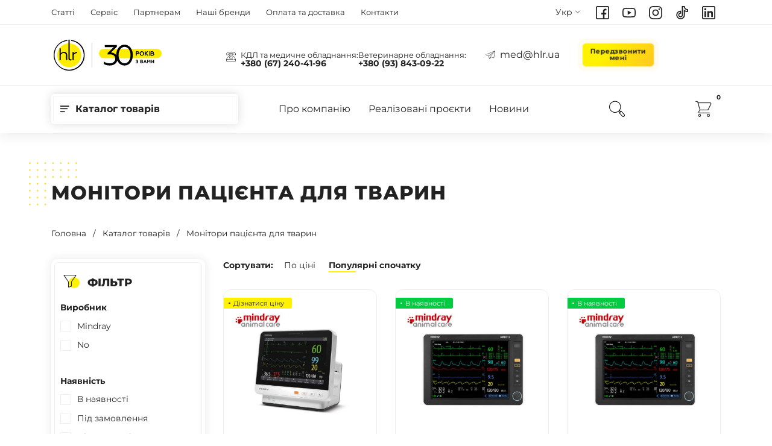

--- FILE ---
content_type: text/html; charset=UTF-8
request_url: https://med.hlr.ua/monitoryi-paczienta-dlya-zhivotnyix/
body_size: 18775
content:
<!DOCTYPE html>


<html lang="uk">

<head>
	<meta charset="utf-8">
	<meta http-equiv="X-UA-Compatible" content="IE=edge">
	<meta name="viewport" content="width=device-width, initial-scale=1, maximum-scale=1">

    
        <title>Монітори пацієнта для ветеринарії ➤ Купити монітор пацієнта для тварин — Med.Hlr</title><meta name='description' content='Монітори пацієнта для ветеринарії ⚕️ Швидка доставка зі складу ТОВ ХЛР ⛟ Прямі постачання від виробника ✔️ MED.HLR.UA'><meta name='keywords' content='Монітори пацієнта для тварин, ветеринарний монітор ціна'>        <link rel="canonical" href="https://med.hlr.ua/monitoryi-paczienta-dlya-zhivotnyix/"><link rel='alternate' hreflang='uk' href='https://med.hlr.ua/monitoryi-paczienta-dlya-zhivotnyix/'/><link rel='alternate' hreflang='ru' href='https://med.hlr.ua/ru/monitoryi-paczienta-dlya-zhivotnyix/'/><link rel="stylesheet" href="/assets/components/fetchit/lib/notyf.min.css?v=1.1.2" />
<script src="/assets/components/fetchit/lib/notyf.min.js?v=1.1.2" defer></script>
<script src="/assets/components/fetchit/js/fetchit.js?v=1.1.2" defer></script>    

	        
		<script>
			(function(w,d,s,l,i){ w[l]=w[l]||[];w[l].push({ 'gtm.start':
			new Date().getTime(),event:'gtm.js' });var f=d.getElementsByTagName(s)[0],
			j=d.createElement(s),dl=l!='dataLayer'?'&l='+l:'';j.async=true;j.src=
			'https://www.googletagmanager.com/gtm.js?id='+i+dl;f.parentNode.insertBefore(j,f);
			})(window,document,'script','dataLayer','GTM-WG6M3NTB');
		</script>

        
		<script>
            !function(f,b,e,v,n,t,s)
            { if(f.fbq)return;n=f.fbq=function(){ n.callMethod? n.callMethod.apply(n,arguments):n.queue.push(arguments) };
                if(!f._fbq)f._fbq=n;n.push=n;n.loaded=!0;n.version='2.0';
                n.queue=[];t=b.createElement(e);t.async=!0;
                t.src=v;s=b.getElementsByTagName(e)[0];
                s.parentNode.insertBefore(t,s) }(window, document,'script', 'https://connect.facebook.net/en_US/fbevents.js');
            fbq('init', '768889585225924');
            fbq('track', 'PageView');
		</script>
		<noscript><img height="1" width="1" style="display:none" src="https://www.facebook.com/tr?id=768889585225924&ev=PageView&noscript=1"/></noscript>
    
	
	<link rel="apple-touch-icon" sizes="180x180" href="/apple-touch-icon.png">
	<link rel="icon" type="image/png" sizes="32x32" href="/favicon-32x32.png">
	<link rel="icon" type="image/png" sizes="16x16" href="/favicon-16x16.png">
	<link rel="manifest" href="/site.webmanifest">
	<link rel="mask-icon" href="/safari-pinned-tab.svg" color="#5bbad5">
	<meta name="msapplication-TileColor" content="#ffc40d">
	<meta name="theme-color" content="#ffffff">

	
	<link rel="stylesheet" type="text/css" href="https://cdn.jsdelivr.net/npm/slick-carousel@1.8.1/slick/slick.css"/>
	<link rel="stylesheet" href="/assets/css/jquery.fancybox.min.css">
	<link rel="stylesheet" href="/assets/css/app.min.css?v.1.0.0.73">

<script type="text/javascript">miniShop2Config = {"cssUrl":"\/assets\/components\/minishop2\/css\/web\/","jsUrl":"\/assets\/components\/minishop2\/js\/web\/","actionUrl":"\/assets\/components\/minishop2\/action.php","ctx":"web","close_all_message":"\u0437\u0430\u043a\u0440\u0438\u0442\u0438 \u0432\u0441\u0435","price_format":[2,"."," "],"price_format_no_zeros":true,"weight_format":[0,"."," "],"weight_format_no_zeros":true};</script>

<script type="text/javascript">mse2Config = {"cssUrl":"\/assets\/components\/msearch2\/css\/web\/","jsUrl":"\/assets\/components\/msearch2\/js\/web\/","actionUrl":"\/assets\/components\/msearch2\/action.php","queryVar":"query","idVar":"id","filter_delimeter":"|","method_delimeter":":","values_delimeter":",","start_sort":"resource|menuindex:asc,ms|popular:desc","start_limit":24,"start_page":1,"start_tpl":"","sort":"","limit":"","page":"","pageVar":"page","tpl":"","parentsVar":"parents","key":"d7f893f18e3959ab1ee9bf7943e8e47441a29b4d","pageId":199,"query":"","parents":"","aliases":{"view":"msoption|view","type":"msoption|type","performance":"msoption|performance","vendor":"ms|vendor","avaible":"ms|avaible","price":"ms|price"},"options":[],"mode":"","moreText":"Load more"};</script>

  <style>
    #mse2_sort a[data-sort="ms|price"] span::before { content: "По ціні" }
    #mse2_sort a[data-sort="ms|price"][data-dir="desc"] span::before { content: "Спочатку дорогі" }
    #mse2_sort a[data-sort="ms|price"][data-dir="asc"] span::before { content: "Спочатку дешеві" }
    #mse2_sort a[data-sort="ms|popular"] span::before { content: "За популярністю" }
    #mse2_sort a[data-sort="ms|popular"][data-dir="desc"] span::before { content: "Популярні спочатку" }
    #mse2_sort a[data-sort="ms|popular"][data-dir="asc"] span::before { content: "Популярні вкінці" }
  </style>

</head>

<body class="category-page">

<svg aria-hidden="true" style="position: absolute; width: 0; height: 0; overflow: hidden;" version="1.1" xmlns="http://www.w3.org/2000/svg" xmlns:xlink="http://www.w3.org/1999/xlink">
  <defs>
    
    <symbol id="icon-facebook" viewBox="0 0 32 32">
      <path d="M0 28.75c0-8.5 0-17 0-25.5 0.021-0.057 0.049-0.112 0.060-0.17 0.198-1.002 0.688-1.841 1.551-2.383 0.497-0.312 1.090-0.469 1.639-0.697 8.5 0 17 0 25.5 0 0.067 0.022 0.133 0.050 0.201 0.064 1.106 0.233 1.974 0.82 2.525 1.804 0.238 0.425 0.353 0.919 0.524 1.381 0 8.5 0 17 0 25.5-0.022 0.067-0.049 0.132-0.065 0.2-0.314 1.394-1.136 2.347-2.476 2.846-0.23 0.086-0.472 0.137-0.709 0.204-8.5 0-17 0-25.5 0-0.067-0.022-0.132-0.050-0.2-0.064-1.103-0.237-1.974-0.819-2.526-1.804-0.237-0.426-0.353-0.919-0.524-1.381zM20.891 29.5c0.116 0 0.217 0 0.319 0 2.302 0 4.604 0.001 6.905-0.001 0.884-0.001 1.385-0.507 1.386-1.402 0-8.061 0-16.122 0-24.184 0-0.914-0.496-1.414-1.404-1.414-8.062 0-16.123 0-24.184 0-0.913 0-1.411 0.496-1.411 1.406 0 8.062 0 16.123 0 24.184 0 0.911 0.498 1.409 1.409 1.409 4.249 0.001 8.499 0 12.748 0 0.109 0 0.219 0 0.327 0 0-3.063 0-6.079 0-9.13-1.352 0-2.689 0-4.024 0 0-1.308 0-2.583 0-3.879 1.353 0 2.682 0 4.039 0 0-0.135 0-0.247 0-0.359 0-1.229-0.004-2.458 0.001-3.687 0.007-2.151 0.956-3.793 2.728-4.975 1.359-0.907 2.87-1.028 4.44-0.82 0.459 0.061 0.921 0.106 1.37 0.156 0 1.235 0 2.426 0 3.631-0.95 0-1.876-0.008-2.803 0.002-1.070 0.011-1.851 0.792-1.859 1.863-0.009 1.333-0.003 2.666-0.002 3.999 0 0.059 0.011 0.118 0.020 0.203 1.481 0 2.946 0 4.445 0-0.157 1.306-0.311 2.581-0.467 3.883-1.351 0-2.667 0-3.983 0 0.001 3.049 0.001 6.066 0.001 9.113z"></path>
    </symbol>
    
    <symbol id="icon-instagram" viewBox="0 0 32 32">
      <path d="M32 12.563c0 2.292 0 4.583 0 6.875-0.014 0.165-0.037 0.329-0.039 0.494-0.021 1.571-0.056 3.139-0.395 4.684-0.883 4.031-3.907 6.748-8.023 7.134-1.376 0.129-2.762 0.139-4.143 0.206-0.134 0.006-0.266 0.029-0.399 0.044-2 0-4 0-6 0-0.164-0.016-0.328-0.036-0.493-0.046-1.536-0.089-3.092-0.047-4.603-0.29-3.586-0.577-6.051-2.592-7.211-6.086-0.479-1.444-0.597-2.948-0.634-4.461-0.014-0.518-0.039-1.036-0.059-1.554 0-2.375 0-4.75 0-7.125 0.019-0.456 0.026-0.912 0.060-1.367 0.077-1.026 0.095-2.062 0.266-3.072 0.662-3.915 2.872-6.5 6.755-7.499 1.024-0.264 2.117-0.279 3.181-0.366 0.91-0.075 1.825-0.091 2.738-0.133 2 0 4 0 6 0 0.164 0.016 0.328 0.036 0.493 0.046 1.526 0.088 3.071 0.048 4.573 0.286 3.697 0.586 6.184 2.684 7.304 6.299 0.431 1.391 0.536 2.834 0.571 4.283 0.013 0.549 0.039 1.099 0.059 1.648zM15.754 2.438c-2.247 0.096-4.764 0.103-7.259 0.338-2.447 0.231-4.249 1.544-5.225 3.857-0.522 1.237-0.679 2.557-0.694 3.882-0.037 3.145-0.054 6.291-0.024 9.436 0.012 1.276 0.080 2.566 0.276 3.825 0.499 3.211 2.961 5.387 6.189 5.526 2.226 0.096 4.456 0.194 6.683 0.182 2.602-0.015 5.214-0.031 7.802-0.265 2.579-0.234 4.415-1.664 5.335-4.144 0.44-1.186 0.575-2.433 0.587-3.684 0.032-3.104 0.052-6.208 0.021-9.311-0.013-1.287-0.080-2.586-0.277-3.856-0.496-3.202-2.927-5.362-6.158-5.524-2.329-0.116-4.661-0.171-7.257-0.263z"></path>
      <path d="M15.937 23.812c-4.303 0.001-7.812-3.507-7.812-7.811 0-4.306 3.505-7.812 7.811-7.813 4.304-0.001 7.813 3.506 7.813 7.811 0.001 4.303-3.508 7.812-7.812 7.813zM15.931 10.688c-2.922 0.002-5.305 2.386-5.306 5.309s2.379 5.311 5.301 5.315c2.937 0.004 5.328-2.388 5.322-5.326-0.006-2.921-2.392-5.299-5.318-5.298z"></path>
      <path d="M24.617 5.688c1.039-0.003 1.886 0.843 1.881 1.883-0.004 1.024-0.843 1.862-1.867 1.866-1.040 0.003-1.884-0.842-1.881-1.883 0.004-1.026 0.84-1.862 1.867-1.865z"></path>
    </symbol>
    
    <symbol id="icon-tiktok" viewBox="0 0 32 32">
      <path d="M11.632 32c-0.512-0.082-1.030-0.14-1.537-0.248-4.362-0.933-7.647-4.594-8.104-9.020-0.532-5.158 2.697-9.835 7.701-11.153 1.213-0.319 2.649-0.417 3.734-0.249 0 2.43 0 4.863 0 7.276-0.402-0.059-0.801-0.164-1.201-0.17-1.771-0.027-3.211 1.381-3.226 3.126-0.016 1.789 1.381 3.231 3.145 3.248 1.781 0.017 3.23-1.376 3.235-3.159 0.012-4.554 0.004-9.109 0.004-13.664 0-2.543 0-5.086 0-7.629 0-0.113 0-0.226 0-0.358 2.422 0 4.822 0 7.257 0 0 0.391-0.002 0.774 0 1.157 0.016 3.105 2.060 5.579 5.112 6.162 0.396 0.076 0.807 0.082 1.212 0.099 0.361 0.016 0.724 0.003 1.1 0.003 0 2.424 0 4.817 0 7.282-2.532-0.093-5.004-0.413-7.364-1.499 0 0.114 0 0.224 0 0.333 0 2.658 0.003 5.316-0.001 7.973-0.006 4.886-3.265 9.044-8.006 10.2-0.553 0.135-1.124 0.194-1.687 0.289-0.457 0-0.916 0-1.374 0zM10.926 13.864c-0.088 0.008-0.15 0.009-0.211 0.021-4.092 0.809-6.872 4.744-6.262 8.864 0.756 5.109 6.109 8.127 10.874 6.13 2.914-1.221 4.803-4.069 4.808-7.28 0.007-4.284 0.002-8.568 0.002-12.851 0-0.111 0-0.221 0-0.324 1.157 0.806 2.264 1.654 3.447 2.38 1.203 0.739 2.551 1.123 3.973 1.268 0-0.783 0-1.518 0-2.226-4.061-0.87-6.515-3.306-7.366-7.339-0.769 0-1.534 0-2.309 0 0 0.161 0 0.296 0 0.431 0 6.149 0.001 12.299-0.003 18.448 0 0.374-0.014 0.753-0.076 1.121-0.521 3.094-3.397 5.159-6.5 4.611-2.21-0.39-3.723-1.703-4.401-3.836-0.676-2.125-0.163-4.033 1.386-5.643 0.724-0.753 1.622-1.223 2.637-1.492-0.001-0.757-0.001-1.504-0.001-2.284z"></path>
    </symbol>
    
    <symbol id="icon-youtube" viewBox="0 0 32 32">
      <path d="M32 13.712c0 1.5 0 3.001 0 4.501-0.017 0.112-0.040 0.223-0.049 0.335-0.089 1.12-0.151 2.243-0.269 3.359-0.113 1.060-0.341 2.094-0.971 2.994-0.973 1.388-2.346 2.062-3.993 2.182-2.396 0.174-4.795 0.375-7.196 0.423-2.996 0.060-5.995 0.031-8.99-0.064-1.982-0.063-3.967-0.249-5.936-0.495-2.013-0.251-3.607-1.769-4.031-3.756-0.221-1.034-0.313-2.096-0.438-3.148-0.069-0.586-0.087-1.179-0.128-1.768 0-1.479 0-2.959 0-4.438 0.019-0.194 0.037-0.389 0.056-0.584 0.128-1.304 0.198-2.617 0.398-3.911 0.362-2.341 2.045-4.007 4.319-4.303 1.361-0.177 2.732-0.303 4.103-0.374 3.547-0.184 7.097-0.27 10.649-0.143 2.517 0.091 5.038 0.146 7.538 0.503 2.381 0.339 3.949 1.759 4.438 4.104 0.192 0.924 0.268 1.873 0.372 2.813 0.065 0.587 0.086 1.179 0.126 1.769zM16.772 6.917c-2.765 0.076-4.682 0.099-6.596 0.191-1.601 0.077-3.2 0.204-4.794 0.364-1.428 0.144-2.179 0.841-2.456 2.244-0.148 0.753-0.237 1.523-0.295 2.289-0.176 2.361-0.201 4.727-0.054 7.089 0.074 1.201 0.221 2.406 0.438 3.589 0.171 0.937 0.839 1.507 1.754 1.761 0.259 0.072 0.529 0.125 0.798 0.143 2.327 0.151 4.653 0.372 6.982 0.416 3.039 0.058 6.081 0.011 9.121-0.064 1.642-0.040 3.284-0.197 4.919-0.361 1.534-0.154 2.297-0.896 2.523-2.424 0.151-1.018 0.283-2.047 0.307-3.074 0.047-2.061 0.065-4.125-0.003-6.184-0.039-1.179-0.212-2.364-0.432-3.526-0.182-0.959-0.858-1.556-1.813-1.773-0.546-0.124-1.107-0.217-1.666-0.247-3.191-0.172-6.384-0.319-8.732-0.434z"></path>
      <path d="M21.564 16.024c-2.941 1.702-5.819 3.367-8.732 5.053 0-3.382 0-6.718 0-10.104 2.905 1.681 5.789 3.349 8.732 5.052z"></path>
    </symbol>
    
    <symbol id="icon-linkedin" viewBox="0 0 32 32">
      <path d="M28.75 32c-8.5 0-17 0-25.5 0-0.067-0.022-0.132-0.050-0.2-0.064-1.103-0.237-1.974-0.819-2.526-1.804-0.237-0.425-0.353-0.919-0.524-1.381 0-8.5 0-17 0-25.5 0.021-0.057 0.049-0.112 0.060-0.17 0.198-1.002 0.688-1.841 1.551-2.383 0.497-0.312 1.090-0.469 1.639-0.697 8.5 0 17 0 25.5 0 0.067 0.022 0.133 0.050 0.201 0.064 1.106 0.233 1.974 0.82 2.525 1.804 0.238 0.425 0.353 0.919 0.524 1.381 0 8.5 0 17 0 25.5-0.022 0.067-0.049 0.132-0.065 0.2-0.314 1.394-1.136 2.347-2.476 2.846-0.23 0.085-0.472 0.137-0.709 0.204zM16.032 2.5c-4.030 0-8.061 0-12.091 0-0.956 0-1.441 0.484-1.441 1.439 0 8.040 0 16.079 0 24.119 0 0.954 0.486 1.441 1.439 1.441 8.040 0 16.079 0 24.119 0 0.954 0 1.441-0.486 1.441-1.439 0-8.040 0-16.079 0-24.119 0-0.956-0.486-1.441-1.44-1.441-4.009 0-8.019 0-12.028 0z"></path>
      <path d="M26.361 26.423c-1.431 0-2.843 0-4.299 0 0-0.123 0-0.243 0-0.364-0.001-2.322 0.004-4.645-0.009-6.967-0.003-0.446-0.046-0.895-0.119-1.335-0.244-1.463-1.223-2.153-2.686-1.918-1.187 0.19-1.879 0.871-2.112 2.141-0.089 0.489-0.128 0.993-0.131 1.489-0.014 2.198-0.006 4.395-0.006 6.593 0 0.113 0 0.226 0 0.356-1.422 0-2.821 0-4.235 0 0-4.694 0-9.377 0-14.083 1.399 0 2.798 0 4.233 0 0 0.593 0 1.188 0 1.782 0.576-0.832 1.321-1.415 2.252-1.73 1.541-0.521 3.083-0.455 4.573 0.18 1.272 0.542 1.937 1.614 2.224 2.912 0.168 0.758 0.291 1.542 0.3 2.316 0.035 2.864 0.014 5.728 0.014 8.628z"></path>
      <path d="M9.978 26.424c-1.454 0-2.887 0-4.336 0 0-4.696 0-9.378 0-14.086 1.433 0 2.874 0 4.336 0 0 4.681 0 9.37 0 14.086z"></path>
      <path d="M5.314 7.801c0.004-1.409 1.159-2.554 2.572-2.551 1.409 0.004 2.555 1.159 2.551 2.572-0.004 1.409-1.161 2.556-2.572 2.551-1.409-0.005-2.555-1.161-2.551-2.573z"></path>
    </symbol>
    
  </defs>
</svg>
	<noscript><iframe src="https://www.googletagmanager.com/ns.html?id=GTM-WG6M3NTB" height="0" width="0" style="display:none;visibility:hidden"></iframe></noscript>

<div class="page-overlay"></div>

<div class="page-wrapper">

    <header class="site-header">
	<div class="site-header-top">
		<div class="container">
			<div class="site-header-inner">
				<div class="row align-items-center">
					<div class="col-9 col-lg-8 site-header-top--left">
						<div class="site-header-block d-lg-none"></div>
						<div class="site-header-block d-none d-lg-block">
							
<ul class="menu menu-info"><li><a href="/articles/">Статті</a></li><li><a href="/service/">Сервіс</a></li><li><a href="/partnership/">Партнерам</a></li><li><a href="/all-brands/">Наші бренди</a></li><li><a href="/delivery/">Оплата та доставка</a></li><li><a href="/contacts/">Контакти</a></li>						</div>
					</div>
					<div class="col-3 col-lg-4 site-header-top--right">
						<div class="site-header-block">
							<ul class='lang-switcher'><li class='active'><span>Укр</span><span class='icon icon-down-chevron'></span></li><li><a href='https://med.hlr.ua/ru/monitoryi-paczienta-dlya-zhivotnyix/'>Рус</a></li></ul>						</div>
						<div class="site-header-block d-none d-lg-block">
							<ul class="list list-social">
							<li>
				<a rel="me nofollow" aria-label="Facebook" href="https://www.facebook.com/chemlaborreactiv/" target="_blank">
					<svg class="svg-icon svg-icon-facebook" fill="currentColor" viewBox="0 0 24 24" width="22" height="22">
						<use xlink:href="#icon-facebook"></use>
					</svg>
					<span class="name">Facebook</span>
				</a>
			</li>
								<li>
				<a rel="me nofollow" aria-label="Youtube" href="https://www.youtube.com/channel/UCN0X2HPXQMjnh4a-uCe2v6Q" target="_blank">
					<svg class="svg-icon svg-icon-youtube" fill="currentColor" viewBox="0 0 24 24" width="22" height="22">
						<use xlink:href="#icon-youtube"></use>
					</svg>
					<span class="name">Youtube</span>
				</a>
			</li>
								<li>
				<a rel="me nofollow" aria-label="Instagram" href="https://www.instagram.com/med_hlr_ua/" target="_blank">
					<svg class="svg-icon svg-icon-instagram" fill="currentColor" viewBox="0 0 24 24" width="22" height="22">
						<use xlink:href="#icon-instagram"></use>
					</svg>
					<span class="name">Instagram</span>
				</a>
			</li>
								<li>
				<a rel="me nofollow" aria-label="TikTok" href="https://www.tiktok.com/@med.hlr.ua?_t=8qpZe6DiTQM&_r=1" target="_blank">
					<svg class="svg-icon svg-icon-tiktok" fill="currentColor" viewBox="0 0 24 24" width="22" height="22">
						<use xlink:href="#icon-tiktok"></use>
					</svg>
					<span class="name">TikTok</span>
				</a>
			</li>
								<li>
				<a rel="me nofollow" aria-label="LinkedIn" href="https://www.linkedin.com/in/%D1%85%D0%BB%D1%80-%D1%80%D1%96%D1%88%D0%B5%D0%BD%D0%BD%D1%8F-%D0%B4%D0%BB%D1%8F-%D0%BC%D0%B5%D0%B4%D0%B8%D1%86%D0%B8%D0%BD%D0%B8-b3b148318/" target="_blank">
					<svg class="svg-icon svg-icon-linkedin" fill="currentColor" viewBox="0 0 24 24" width="22" height="22">
						<use xlink:href="#icon-linkedin"></use>
					</svg>
					<span class="name">LinkedIn</span>
				</a>
			</li>
			</ul>
						</div>
					</div>
				</div>
			</div>
		</div>
	</div>

	<div class="site-header-bottom">
		<div class="container">
			<div class="site-header-inner">
				<div class="row align-items-center">
					<div class="col-6 col-sm-8 col-lg-12 site-header-bottom--left">
						<div class="site-header-block">
							<a class="block-logo" href="https://med.hlr.ua/">
    <span class="block-logo-img">
        <img class="img-responsive" src="/assets/images/theme/logo-hlr-30.svg" alt="" width="186" height="55">
    </span>
</a>
						</div>
						<div class="site-header-block d-none d-lg-flex">
							<ul class="list list-phones">
			<li class="list-phones--item">
			<span class="icon icon-phone"></span>
			<small>КДЛ та медичне обладнання:</small>
			<a href="tel:+380672404196">
				+380 (67) 240-41-96			</a>
		</li>
				<li class="list-phones--item">
			<small>Ветеринарне обладнання:</small>
			<a href="tel:+380938430922">
				+380 (93) 843-09-22			</a>
		</li>
	</ul>
<ul class="list list-email">
	<li>
		<span class="icon icon-interface"></span>
		<a href="mailto:med@hlr.ua">
			med@hlr.ua		</a>
	</li>
</ul>
<ul class="list list-callback">
  	<li>
		<a class="btn btn-quick-form" href="javascript:;"
		   	data-fancybox data-src="#quick-form"
		    data-qform-code="quick-buy"
		    data-qform-title="Передзвонити мені"
		>
			Передзвонити мені		</a>
  	</li>
</ul>
						</div>
					</div>
					<div class="col-6 col-sm-4 col-lg-12 site-header-bottom--right">
						<div class="site-header-block block-site-navigation block-toggle-content">
							<nav class="site-navigation">
                                
<ul class="menu menu-categories">
	<li>
		<a class="parent link-catalog" href="#">
			<span class="submenu-switcher icon"></span>
			<span>Каталог товарів</span>
        </a>
        <ul class="submenu-content">
        	<li>
	<a  class="first parent" href="/kdl-oborudovanie/">
		<span class="icon">
			<img src="/assets/images/categories/lab.svg" width="40" height="40"/>
		</span>
		<span class="submenu-switcher icon icon-down-chevron "></span>
        <span>КДЛ обладнання</span>
	</a>
	<ul class="submenu-content "><li><a  class="first" href="/gematologicheskie-analizatoryi/">Гематологічні аналізатори</a></li><li><a  href="/bioximicheskie-analizatoryi/">Біохімічні аналізатори</a></li><li><a  href="/immunologicheskie-analizatoryi/">Імунологічні аналізатори</a></li><li><a  href="/analizatoryi-mochi/">Аналізатори сечі</a></li><li><a  href="/mikrobiologichni-analizatori/">Мікробіологічні аналізатори</a></li><li><a  href="/analizatoryi-elektrolitov-i-gazov-krovi/">Аналізатори електролітів та газів крові</a></li><li><a  href="/analizatori-shoe/">Аналізатори ШОЕ</a></li><li><a  href="/mikroskopi-biologichni/">Мікроскопи біологічні</a></li><li><a  href="/czentrifugi/">Центрифуги</a></li><li><a  href="/koagulometryi/">Коагулометри</a></li><li><a  href="/reagenti-dlya-analizatoriv-mindray/">Реагенти для аналізаторів Mindray</a></li><li><a  href="/inkubatori-laboratorni/">Інкубатори лабораторні</a></li><li><a  href="/bani-vodyani-laboratorni/">Бані водяні лабораторні</a></li><li><a  href="/mikseri-laboratorni/">Міксери лабораторні</a></li><li><a  href="/programi-zavnishnogo-kontrolyu-yakosti/">Зовнішні контролі якості</a></li><li><a  href="/rasxodnyie-materialyi/">Витратні матеріали</a></li><li><a  href="/boksi-biobezpeki/">Бокси біобезпеки</a></li><li><a  href="/suhozharovi-shafi/">Сухожарові шафи</a></li><li><a  class="last" href="/holodilne-obladnannya-laboratorne/">Холодильне обладнання лабораторне</a></li></ul>
</li><li>
	<a  class="parent" href="/mediczinskoe-oborudovanie/">
		<span class="icon">
			<img src="/assets/images/categories/healthcare.svg" width="40" height="40"/>
		</span>
		<span class="submenu-switcher icon icon-down-chevron "></span>
        <span>Медичне обладнання</span>
	</a>
	<ul class="submenu-content "><li><a  class="first" href="/diagnosticheskoe-oborudovanie/">Діагностичне обладнання</a></li><li><a  href="/xirurgiya-i-reanimacziya/">Хірургія та реанімація</a></li><li><a  href="/domashnyaya-medtexnika/">Домашня медтехніка</a></li><li><a  href="/medichni-mebli/">Медичні меблі</a></li><li><a  href="/luxamed/">Luxamed</a></li><li><a  href="/endoskopyi/">Ендоскопічне обладнання </a></li><li><a  href="/zhorstka-endoskopiya/">Жорстка ендоскопія</a></li><li><a  href="/vizualizaczijni-priladi/">Візуалізаційні прилади</a></li><li><a  href="/uzd-aparati/">УЗД апарати</a></li><li><a  href="/kolposkopi/">Кольпоскопи</a></li><li><a  class="last" href="/portativni-rentgen-aparati/">Рентгенодіагностичне обладнання</a></li></ul>
</li><li>
	<a  class="parent active" href="/veterynarne-obladnannia/">
		<span class="icon">
			<img src="/assets/images/categories/veterinary.png" width="40" height="40"/>
		</span>
		<span class="submenu-switcher icon icon-down-chevron active"></span>
        <span>Ветеринарне обладнання</span>
	</a>
	<ul class="submenu-content open"><li><a  class="first" href="/plr-ta-imunologichni-veterinarni-analizatori/">ПЛР та імунологічні ветеринарні аналізатори </a></li><li><a  href="/gematologichni-veterinarni-analizatori/">Гематологічні ветеринарні аналізатори</a></li><li><a  href="/biohimichni-veterinarni-analizatori/">Біохімічні ветеринарні аналізатори</a></li><li><a  class="active here" href="/monitoryi-paczienta-dlya-zhivotnyix/">Монітори пацієнта для тварин</a></li><li><a  href="/uzd-aparaty-dlya-tvaryn/">УЗД апарати для тварин</a></li><li><a  href="/sistemi-endoskopichnoyi-vizualizacziyi-dlya-tvarin/">Системи ендоскопічної візуалізації для тварин</a></li><li><a  href="/narkoznyie-apparatyi-dlya-zhivotnyix/">Наркозні апарати для тварин </a></li><li><a  href="/veterinarni-analizatori-sechi/">Ветеринарні аналізатори сечі</a></li><li><a  href="/infuzijne-obladnannya-dlya-tvarin/">Інфузійне обладнання для тварин</a></li><li><a  href="/veterinarni-koagulometri/">Коагулометри для ветеринарії</a></li><li><a  href="/veterinarni-mikroskopi/">Мікроскопи для ветеринарії</a></li><li><a  href="/veterinarni-czentrifugi/">Ветеринарні центрифуги</a></li><li><a  href="/veterinarni-vodyani-bani/">Водяні бані для ветеринарії</a></li><li><a  href="/veterinarni-laboratorni-mikseri/">Лабораторні міксери для ветеринарії</a></li><li><a  href="/veterinarni-analizatori-gaziv-krovi-elektrolitiv/">Ветеринарні аналізатори газів крові електролітів</a></li><li><a  href="/otoskopi-veterinarni/">Отоскопи ветеринарні</a></li><li><a  href="/veterinarni-oglyadovi-lampi/">Оглядові лампи для ветеринарії</a></li><li><a  href="/veterinarni-laringoskopi/">Ларингоскопи ветеринарні</a></li><li><a  href="/veterinarni-stetoskopi/">Стетоскопи ветеринарні</a></li><li><a  href="/veterinarni-diagnostichni-lihtariki/">Діагностичні ліхтарики для ветеринарії</a></li><li><a  class="last" href="/veterinarni-oftalmoskopi/">Офтальмоскопи ветеринарні</a></li></ul>
</li><li>
	<a  class="last parent" href="/molekulyarna-diagnostika/">
		<span class="icon">
			<img src="/assets/images/categories/2331002.png" width="40" height="40"/>
		</span>
		<span class="submenu-switcher icon icon-down-chevron "></span>
        <span>Молекулярна діагностика</span>
	</a>
	<ul class="submenu-content "><li><a  class="first" href="/obladnannya-dlya-plr/">Обладнання для ПЛР</a></li><li><a  href="/doslidzhennya-dnk-fragmentiv/">Дослідження ДНК фрагментів</a></li><li><a  href="/elektroforez/">Електрофорез</a></li><li><a  href="/fotometrispektrofotometri/">Фотометри та спектрофотометри</a></li><li><a  href="/reagenti-diagnostichni-dlya-plr/">Реагенти діагностичні для ПЛР</a></li><li><a  class="last" href="/reagenti-dlya-vidilennya-nukleyinovih-kislot/">Реагенти для виділення нуклеїнових кислот</a></li></ul>
</li>        </ul>
	</li>
</ul>                                
<ul class="menu menu-added"><li><a href="/about/">Про компанію</a></li><li><a href="/projects/">Реалізовані проєкти</a></li><li><a href="/news/">Новини</a></li>                                
<ul class="menu menu-info"><li><a href="/articles/">Статті</a></li><li><a href="/service/">Сервіс</a></li><li><a href="/partnership/">Партнерам</a></li><li><a href="/all-brands/">Наші бренди</a></li><li><a href="/delivery/">Оплата та доставка</a></li><li><a href="/contacts/">Контакти</a></li>                                <ul class="list list-phones">
			<li class="list-phones--item">
			<span class="icon icon-phone"></span>
			<small>КДЛ та медичне обладнання:</small>
			<a href="tel:+380672404196">
				+380 (67) 240-41-96			</a>
		</li>
				<li class="list-phones--item">
			<small>Ветеринарне обладнання:</small>
			<a href="tel:+380938430922">
				+380 (93) 843-09-22			</a>
		</li>
	</ul>
<ul class="list list-email">
	<li>
		<span class="icon icon-interface"></span>
		<a href="mailto:med@hlr.ua">
			med@hlr.ua		</a>
	</li>
</ul>
<ul class="list list-callback">
  	<li>
		<a class="btn btn-quick-form" href="javascript:;"
		   	data-fancybox data-src="#quick-form"
		    data-qform-code="quick-buy"
		    data-qform-title="Передзвонити мені"
		>
			Передзвонити мені		</a>
  	</li>
</ul>
							</nav>
						</div>
						<div class="site-header-block">
							<div class="block-search-form">
								<button type="button" class="block-toggle-btn" data-toggle-content=".search-form-wrapper" aria-label="Пошук по сайту">
									<span class="icon icon-search"></span>
								</button>
								<div class="block-toggle-content search-form-wrapper">
									<button type="button" class="block-toggle-btn block-toggle-btn--close" data-toggle-content=".search-form-wrapper" aria-label="Пошук по сайту">
										<span class="icon icon-close"></span>
									</button>
                                    <form action="/search-result/" method="get" class="search-form msearch2" id="mse2_form">
	<input type="search" class="search-query" name="query" placeholder="Пошук по сайту" value="">
	<button type="submit" class="btn search-submit">
		<span class="icon icon-search"></span>
	</button>
</form>								</div>
							</div>
						</div>
						<div class="site-header-block">
                            <div class="block-minicart">
	<div id="msMiniCart">
		<a classs="minicart" href="/cart/" aria-label="Кошик">
			<span class="icon icon-cart"></span>
			<span class="cart-items ms2_total_count">0</span>
		</a>
	</div>
</div>						</div>
						<div class="site-header-block d-lg-none">
							<button type="button" class="block-toggle-btn" data-toggle-content=".block-site-navigation" aria-label="Меню">
								<span class="icon icon-menu"></span>
							</button>
						</div>
					</div>
				</div>
			</div>
		</div>
	</div>
</header>

	<main class="content-wrapper">

        

	<section class="section section-page-header">
	<div class="container">
		<h1 class="page-title">Монітори пацієнта для тварин</h1>
		<div class="block-breadcrumbs">
	<div class="breadcrumbs" itemscope="" itemtype="https://schema.org/BreadcrumbList">
        <div class="breadcrumb" itemprop="itemListElement" itemscope="" itemtype="https://schema.org/ListItem">
	<a itemtype="https://schema.org/WebPage" itemprop="item" href="/"><span itemprop="name">Головна</span></a>
	<meta itemprop="position" content="1">
</div><div class="breadcrumb" itemprop="itemListElement" itemscope="" itemtype="https://schema.org/ListItem">
	<a itemtype="https://schema.org/WebPage" itemprop="item" href="/catalog/"><span itemprop="name">Каталог товарів</span></a>
	<meta itemprop="position" content="2">
</div><div class="breadcrumb active" itemprop="itemListElement" itemscope="" itemtype="https://schema.org/ListItem">
	<a itemtype="https://schema.org/WebPage" itemprop="item" href="/monitoryi-paczienta-dlya-zhivotnyix/"><span itemprop="name">Монітори пацієнта для тварин</span></a>
	<meta itemprop="position" content="3">
</div>	</div>
</div>	</div>
</section>

	<div class="container">
		<div class="row msearch2" id="mse2_mfilter">
            			


<aside class="section section-aside col-lg-4 col-xl-3">
	<div class="section-aside--inner">
		<div class="aside-block block-btns d-lg-none">
			<div class="btn-groups">
				<button type="button" class="btn block-toggle-btn btn-categories" data-toggle-content=".block-categories">
					<span class="icon icon-menu"></span> <span>Каталог</span>
				</button>
				<button type="button" class="btn block-toggle-btn btn-filter" data-toggle-content=".block-filters">
					<span class="icon icon-filter"></span> <span>Фільтр</span>
				</button>
			</div>
		</div>

    				<div class="aside-block block-toggle-content block-filters filters">
				<div class="aside-block-title d-none d-lg-block"><span class="icon icon-filter"></span> <span>Фільтр</span></div>
				<form action="/monitoryi-paczienta-dlya-zhivotnyix/" method="post" id="mse2_filters" class="block-filters-form">
					<fieldset id="mse2_ms|vendor" class="aside-filter">
  <div class="aside-block-subtitle">Виробник</div>
  <div class="checkbox_item ">
	<input type="checkbox" class="input-checkbox" name="vendor" id="mse2_ms|vendor_0" value="4"  >
	<label for="mse2_ms|vendor_0" class="label_filter">Mindray </label>
</div><div class="checkbox_item ">
	<input type="checkbox" class="input-checkbox" name="vendor" id="mse2_ms|vendor_1" value="0"  >
	<label for="mse2_ms|vendor_1" class="label_filter">No </label>
</div></fieldset>
<fieldset id="mse2_ms|avaible" class="aside-filter">
  <div class="aside-block-subtitle">Наявність</div>
  <div class="input-radio-item ">
	<input class="input-radio" type="radio" name="avaible" id="mse2_ms|avaible_0" value="1"  >
	<label for="mse2_ms|avaible_0" class="label_filter">В наявності </label>
</div><div class="input-radio-item ">
	<input class="input-radio" type="radio" name="avaible" id="mse2_ms|avaible_1" value="3"  >
	<label for="mse2_ms|avaible_1" class="label_filter">Під замовлення </label>
</div><div class="input-radio-item ">
	<input class="input-radio" type="radio" name="avaible" id="mse2_ms|avaible_2" value="4"  >
	<label for="mse2_ms|avaible_2" class="label_filter">Дізнатися ціну </label>
</div></fieldset>					<div class="btn-filter-action">
						<button type="submit" class="btn">Застосувати</button>
						<button type="reset" class="btn btn-filters-reset hidden">Очистити</button>
						<button type="button" class="btn block-toggle-btn d-lg-none" data-toggle-content=".block-filters">Закрити</button>
					</div>
				</form>
			</div>
		
		<div class="aside-block block-toggle-content block-categories">
			<div class="block-categories-menu">
				
<ul class="menu menu-categories">
	<li>
		<a class="parent link-catalog" href="#">
			<span class="submenu-switcher icon"></span>
			<span>Каталог товарів</span>
        </a>
        <ul class="submenu-content">
        	<li>
	<a  class="first parent" href="/kdl-oborudovanie/">
		<span class="icon">
			<img src="/assets/images/categories/lab.svg" width="40" height="40"/>
		</span>
		<span class="submenu-switcher icon icon-down-chevron "></span>
        <span>КДЛ обладнання</span>
	</a>
	<ul class="submenu-content "><li><a  class="first" href="/gematologicheskie-analizatoryi/">Гематологічні аналізатори</a></li><li><a  href="/bioximicheskie-analizatoryi/">Біохімічні аналізатори</a></li><li><a  href="/immunologicheskie-analizatoryi/">Імунологічні аналізатори</a></li><li><a  href="/analizatoryi-mochi/">Аналізатори сечі</a></li><li><a  href="/mikrobiologichni-analizatori/">Мікробіологічні аналізатори</a></li><li><a  href="/analizatoryi-elektrolitov-i-gazov-krovi/">Аналізатори електролітів та газів крові</a></li><li><a  href="/analizatori-shoe/">Аналізатори ШОЕ</a></li><li><a  href="/mikroskopi-biologichni/">Мікроскопи біологічні</a></li><li><a  href="/czentrifugi/">Центрифуги</a></li><li><a  href="/koagulometryi/">Коагулометри</a></li><li><a  href="/reagenti-dlya-analizatoriv-mindray/">Реагенти для аналізаторів Mindray</a></li><li><a  href="/inkubatori-laboratorni/">Інкубатори лабораторні</a></li><li><a  href="/bani-vodyani-laboratorni/">Бані водяні лабораторні</a></li><li><a  href="/mikseri-laboratorni/">Міксери лабораторні</a></li><li><a  href="/programi-zavnishnogo-kontrolyu-yakosti/">Зовнішні контролі якості</a></li><li><a  href="/rasxodnyie-materialyi/">Витратні матеріали</a></li><li><a  href="/boksi-biobezpeki/">Бокси біобезпеки</a></li><li><a  href="/suhozharovi-shafi/">Сухожарові шафи</a></li><li><a  class="last" href="/holodilne-obladnannya-laboratorne/">Холодильне обладнання лабораторне</a></li></ul>
</li><li>
	<a  class="parent" href="/mediczinskoe-oborudovanie/">
		<span class="icon">
			<img src="/assets/images/categories/healthcare.svg" width="40" height="40"/>
		</span>
		<span class="submenu-switcher icon icon-down-chevron "></span>
        <span>Медичне обладнання</span>
	</a>
	<ul class="submenu-content "><li><a  class="first" href="/diagnosticheskoe-oborudovanie/">Діагностичне обладнання</a></li><li><a  href="/xirurgiya-i-reanimacziya/">Хірургія та реанімація</a></li><li><a  href="/domashnyaya-medtexnika/">Домашня медтехніка</a></li><li><a  href="/medichni-mebli/">Медичні меблі</a></li><li><a  href="/luxamed/">Luxamed</a></li><li><a  href="/endoskopyi/">Ендоскопічне обладнання </a></li><li><a  href="/zhorstka-endoskopiya/">Жорстка ендоскопія</a></li><li><a  href="/vizualizaczijni-priladi/">Візуалізаційні прилади</a></li><li><a  href="/uzd-aparati/">УЗД апарати</a></li><li><a  href="/kolposkopi/">Кольпоскопи</a></li><li><a  class="last" href="/portativni-rentgen-aparati/">Рентгенодіагностичне обладнання</a></li></ul>
</li><li>
	<a  class="parent active" href="/veterynarne-obladnannia/">
		<span class="icon">
			<img src="/assets/images/categories/veterinary.png" width="40" height="40"/>
		</span>
		<span class="submenu-switcher icon icon-down-chevron active"></span>
        <span>Ветеринарне обладнання</span>
	</a>
	<ul class="submenu-content open"><li><a  class="first" href="/plr-ta-imunologichni-veterinarni-analizatori/">ПЛР та імунологічні ветеринарні аналізатори </a></li><li><a  href="/gematologichni-veterinarni-analizatori/">Гематологічні ветеринарні аналізатори</a></li><li><a  href="/biohimichni-veterinarni-analizatori/">Біохімічні ветеринарні аналізатори</a></li><li><a  class="active here" href="/monitoryi-paczienta-dlya-zhivotnyix/">Монітори пацієнта для тварин</a></li><li><a  href="/uzd-aparaty-dlya-tvaryn/">УЗД апарати для тварин</a></li><li><a  href="/sistemi-endoskopichnoyi-vizualizacziyi-dlya-tvarin/">Системи ендоскопічної візуалізації для тварин</a></li><li><a  href="/narkoznyie-apparatyi-dlya-zhivotnyix/">Наркозні апарати для тварин </a></li><li><a  href="/veterinarni-analizatori-sechi/">Ветеринарні аналізатори сечі</a></li><li><a  href="/infuzijne-obladnannya-dlya-tvarin/">Інфузійне обладнання для тварин</a></li><li><a  href="/veterinarni-koagulometri/">Коагулометри для ветеринарії</a></li><li><a  href="/veterinarni-mikroskopi/">Мікроскопи для ветеринарії</a></li><li><a  href="/veterinarni-czentrifugi/">Ветеринарні центрифуги</a></li><li><a  href="/veterinarni-vodyani-bani/">Водяні бані для ветеринарії</a></li><li><a  href="/veterinarni-laboratorni-mikseri/">Лабораторні міксери для ветеринарії</a></li><li><a  href="/veterinarni-analizatori-gaziv-krovi-elektrolitiv/">Ветеринарні аналізатори газів крові електролітів</a></li><li><a  href="/otoskopi-veterinarni/">Отоскопи ветеринарні</a></li><li><a  href="/veterinarni-oglyadovi-lampi/">Оглядові лампи для ветеринарії</a></li><li><a  href="/veterinarni-laringoskopi/">Ларингоскопи ветеринарні</a></li><li><a  href="/veterinarni-stetoskopi/">Стетоскопи ветеринарні</a></li><li><a  href="/veterinarni-diagnostichni-lihtariki/">Діагностичні ліхтарики для ветеринарії</a></li><li><a  class="last" href="/veterinarni-oftalmoskopi/">Офтальмоскопи ветеринарні</a></li></ul>
</li><li>
	<a  class="last parent" href="/molekulyarna-diagnostika/">
		<span class="icon">
			<img src="/assets/images/categories/2331002.png" width="40" height="40"/>
		</span>
		<span class="submenu-switcher icon icon-down-chevron "></span>
        <span>Молекулярна діагностика</span>
	</a>
	<ul class="submenu-content "><li><a  class="first" href="/obladnannya-dlya-plr/">Обладнання для ПЛР</a></li><li><a  href="/doslidzhennya-dnk-fragmentiv/">Дослідження ДНК фрагментів</a></li><li><a  href="/elektroforez/">Електрофорез</a></li><li><a  href="/fotometrispektrofotometri/">Фотометри та спектрофотометри</a></li><li><a  href="/reagenti-diagnostichni-dlya-plr/">Реагенти діагностичні для ПЛР</a></li><li><a  class="last" href="/reagenti-dlya-vidilennya-nukleyinovih-kislot/">Реагенти для виділення нуклеїнових кислот</a></li></ul>
</li>        </ul>
	</li>
</ul>				<div class="btn-groups">
					<button type="button" class="btn block-toggle-btn" data-toggle-content=".block-categories">Сховати</button>
				</div>
			</div>
		</div>
	</div>
</aside>

<div class="section section-products col-lg-8 col-xl-9">
	<div class="section-body">
		<div class="section-statusbar">
			<div class="sorting" id="mse2_sort">
				<div class="section-statusbar--title">Сортувати:</div>
				<a href="#" data-sort="ms|price" data-dir="" data-default="asc" class="sort">
					<span>&nbsp;</span>
				</a>
				<a href="#" data-sort="ms|popular" data-dir="desc" data-default="desc" class="sort active">
					<span>&nbsp;</span>
				</a>
			</div>
		</div>
		<div
			id="mse2_results"
			class="list-products row"
			data-ecommerce="view_item_list"
			data-ecommerce-list-id="199"
			data-ecommerce-list="Монітори пацієнта для тварин"
			data-ecommerce-list-categories="Каталог товарів > Ветеринарне обладнання"
		>
			 
    	

<div class="list-products-item col-12 col-sm-6 col-xl-4">
	<div
		class="list-products-item--inner"
		data-ecommerce-item
		data-ecommerce-item-name="Ветеринарний монітор пацієнта ePM12M Vet Mindray Animal"
		data-ecommerce-item-id="849"
		data-ecommerce-item-price="0"
		data-ecommerce-item-brand="Mindray"
		data-ecommerce-item-categories="Ветеринарне обладнання|Монітори пацієнта для тварин"
	>
		<div class="image">
		  	<a href="/veterinarnij-monitor-paczienta-epm12m-vet-mindray-animal/" data-ecommerce="select_item">
  		  		    				<img class="img-responsive lazy"
    					src="/assets/images/theme/dummy/dummy-image-1x1.gif"
    					data-src="/assets/images/products/849/big/epm12-vet20242.jpg"
    					data-srcset="/assets/images/products/849/big/epm12-vet20242.jpg"
    					alt="" width="600" height="600"
					/>
    						</a>
		  			      		<div class="badge badge-preorder"><span>Дізнатися ціну</span></div>
		  												</div>
		<a class="title" href="/veterinarnij-monitor-paczienta-epm12m-vet-mindray-animal/" data-ecommerce="select_item">Ветеринарний монітор пацієнта ePM12M Vet Mindray Animal</a>
		<div class="data">
						<div class="data-action">
				<form method="post" class="data-action--form ms2_form">
				  								<a class="btn btn-mono" href="/veterinarnij-monitor-paczienta-epm12m-vet-mindray-animal/"><small>Дізнатись ціну</small></a>
				    					  	<input type="hidden" name="id" value="849">
				  	<input type="hidden" name="count" value="1">
				  	<input type="hidden" name="options" value="[]">
				</form>
			</div>
		</div>
	</div>
</div>
 
    	

<div class="list-products-item col-12 col-sm-6 col-xl-4">
	<div
		class="list-products-item--inner"
		data-ecommerce-item
		data-ecommerce-item-name="Монітор пацієнта ветеринарний uMEC12 Vet Basic 2 Mindray Animal"
		data-ecommerce-item-id="850"
		data-ecommerce-item-price="0"
		data-ecommerce-item-brand="Mindray"
		data-ecommerce-item-categories="Ветеринарне обладнання|Монітори пацієнта для тварин"
	>
		<div class="image">
		  	<a href="/monitor-paczienta-veterinarnij-umec12-vet-basic-2-mindray-animal/" data-ecommerce="select_item">
  		  		    				<img class="img-responsive lazy"
    					src="/assets/images/theme/dummy/dummy-image-1x1.gif"
    					data-src="/assets/images/products/850/big/umec12-vet-basic-2.jpg"
    					data-srcset="/assets/images/products/850/big/umec12-vet-basic-2.jpg"
    					alt="" width="600" height="600"
					/>
    						</a>
		  			      		<div class="badge badge-instock"><span>В наявності</span></div>
		    												</div>
		<a class="title" href="/monitor-paczienta-veterinarnij-umec12-vet-basic-2-mindray-animal/" data-ecommerce="select_item">Монітор пацієнта ветеринарний uMEC12 Vet Basic 2 Mindray Animal</a>
		<div class="data">
			 
				<div class="data-price product-price">
														</div>
						<div class="data-action">
				<form method="post" class="data-action--form ms2_form">
				  					      		<button class="btn btn-buy" type="submit" name="ms2_action" value="cart/add">Купити</button>
	                    				  	<input type="hidden" name="id" value="850">
				  	<input type="hidden" name="count" value="1">
				  	<input type="hidden" name="options" value="[]">
				</form>
			</div>
		</div>
	</div>
</div>
 
    	

<div class="list-products-item col-12 col-sm-6 col-xl-4">
	<div
		class="list-products-item--inner"
		data-ecommerce-item
		data-ecommerce-item-name="Монітор пацієнта ветеринарний uMEC12 Vet CO₂-2 Mindray Animal"
		data-ecommerce-item-id="851"
		data-ecommerce-item-price="0"
		data-ecommerce-item-brand="Mindray"
		data-ecommerce-item-categories="Ветеринарне обладнання|Монітори пацієнта для тварин"
	>
		<div class="image">
		  	<a href="/monitor-paczienta-veterinarnij-umec12-vet-co2-2-mindray-animal/" data-ecommerce="select_item">
  		  		    				<img class="img-responsive lazy"
    					src="/assets/images/theme/dummy/dummy-image-1x1.gif"
    					data-src="/assets/images/products/851/big/umec12-vet-basic-2.jpg"
    					data-srcset="/assets/images/products/851/big/umec12-vet-basic-2.jpg"
    					alt="" width="600" height="600"
					/>
    						</a>
		  			      		<div class="badge badge-instock"><span>В наявності</span></div>
		    												</div>
		<a class="title" href="/monitor-paczienta-veterinarnij-umec12-vet-co2-2-mindray-animal/" data-ecommerce="select_item">Монітор пацієнта ветеринарний uMEC12 Vet CO₂-2 Mindray Animal</a>
		<div class="data">
			 
				<div class="data-price product-price">
														</div>
						<div class="data-action">
				<form method="post" class="data-action--form ms2_form">
				  					      		<button class="btn btn-buy" type="submit" name="ms2_action" value="cart/add">Купити</button>
	                    				  	<input type="hidden" name="id" value="851">
				  	<input type="hidden" name="count" value="1">
				  	<input type="hidden" name="options" value="[]">
				</form>
			</div>
		</div>
	</div>
</div>
 
    	

<div class="list-products-item col-12 col-sm-6 col-xl-4">
	<div
		class="list-products-item--inner"
		data-ecommerce-item
		data-ecommerce-item-name="Монітор пацієнта ветеринарний uMEC12 Vet CO₂/IBP Mindray Animal"
		data-ecommerce-item-id="852"
		data-ecommerce-item-price="0"
		data-ecommerce-item-brand=""
		data-ecommerce-item-categories="Ветеринарне обладнання|Монітори пацієнта для тварин"
	>
		<div class="image">
		  	<a href="/monitor-paczienta-veterinarnij-umec12-vet-co2ibp-mindray-animal/" data-ecommerce="select_item">
  		  		    				<img class="img-responsive lazy"
    					src="/assets/images/theme/dummy/dummy-image-1x1.gif"
    					data-src="/assets/images/products/852/big/umec12-vet-basic-2.jpg"
    					data-srcset="/assets/images/products/852/big/umec12-vet-basic-2.jpg"
    					alt="" width="600" height="600"
					/>
    						</a>
		  			      		<div class="badge badge-preorder"><span>Під замовлення</span></div>
		    												</div>
		<a class="title" href="/monitor-paczienta-veterinarnij-umec12-vet-co2ibp-mindray-animal/" data-ecommerce="select_item">Монітор пацієнта ветеринарний uMEC12 Vet CO₂/IBP Mindray Animal</a>
		<div class="data">
			 
				<div class="data-price product-price">
														</div>
						<div class="data-action">
				<form method="post" class="data-action--form ms2_form">
				  								<a class="btn btn-mono" href="/monitor-paczienta-veterinarnij-umec12-vet-co2ibp-mindray-animal/"><small>Отримати КП</small></a>
	                    				  	<input type="hidden" name="id" value="852">
				  	<input type="hidden" name="count" value="1">
				  	<input type="hidden" name="options" value="[]">
				</form>
			</div>
		</div>
	</div>
</div>
 
    	

<div class="list-products-item col-12 col-sm-6 col-xl-4">
	<div
		class="list-products-item--inner"
		data-ecommerce-item
		data-ecommerce-item-name="Монітор пацієнта ветеринарний Vetal 3 Mindray Animal"
		data-ecommerce-item-id="853"
		data-ecommerce-item-price="0"
		data-ecommerce-item-brand=""
		data-ecommerce-item-categories="Ветеринарне обладнання|Монітори пацієнта для тварин"
	>
		<div class="image">
		  	<a href="/monitor-paczienta-veterinarnij-vetal-3-mindray-animal/" data-ecommerce="select_item">
  		  		    				<img class="img-responsive lazy"
    					src="/assets/images/theme/dummy/dummy-image-1x1.gif"
    					data-src="/assets/images/products/853/big/main-vetal-3-ma1.jpg"
    					data-srcset="/assets/images/products/853/big/main-vetal-3-ma1.jpg"
    					alt="" width="600" height="600"
					/>
    						</a>
		  			      		<div class="badge badge-instock"><span>В наявності</span></div>
		    							<div class="conner conner-blue"><span>Top</span></div>					</div>
		<a class="title" href="/monitor-paczienta-veterinarnij-vetal-3-mindray-animal/" data-ecommerce="select_item">Монітор пацієнта ветеринарний Vetal 3 Mindray Animal</a>
		<div class="data">
			 
				<div class="data-price product-price">
														</div>
						<div class="data-action">
				<form method="post" class="data-action--form ms2_form">
				  					      		<button class="btn btn-buy" type="submit" name="ms2_action" value="cart/add">Купити</button>
	                    				  	<input type="hidden" name="id" value="853">
				  	<input type="hidden" name="count" value="1">
				  	<input type="hidden" name="options" value="[]">
				</form>
			</div>
		</div>
	</div>
</div>
 
    	

<div class="list-products-item col-12 col-sm-6 col-xl-4">
	<div
		class="list-products-item--inner"
		data-ecommerce-item
		data-ecommerce-item-name="Монітор пацієнта ветеринарний Vetal 3 (CO₂) Mindray Animal"
		data-ecommerce-item-id="854"
		data-ecommerce-item-price="0"
		data-ecommerce-item-brand="Mindray"
		data-ecommerce-item-categories="Ветеринарне обладнання|Монітори пацієнта для тварин"
	>
		<div class="image">
		  	<a href="/monitor-paczienta-veterinarnij-vetal-3-co₂-mindray-animal/" data-ecommerce="select_item">
  		  		    				<img class="img-responsive lazy"
    					src="/assets/images/theme/dummy/dummy-image-1x1.gif"
    					data-src="/assets/images/products/854/big/main-vetal-3-ma1.jpg"
    					data-srcset="/assets/images/products/854/big/main-vetal-3-ma1.jpg"
    					alt="" width="600" height="600"
					/>
    						</a>
		  			      		<div class="badge badge-instock"><span>В наявності</span></div>
		    							<div class="conner conner-blue"><span>Top</span></div>					</div>
		<a class="title" href="/monitor-paczienta-veterinarnij-vetal-3-co₂-mindray-animal/" data-ecommerce="select_item">Монітор пацієнта ветеринарний Vetal 3 (CO₂) Mindray Animal</a>
		<div class="data">
			 
				<div class="data-price product-price">
														</div>
						<div class="data-action">
				<form method="post" class="data-action--form ms2_form">
				  					      		<button class="btn btn-buy" type="submit" name="ms2_action" value="cart/add">Купити</button>
	                    				  	<input type="hidden" name="id" value="854">
				  	<input type="hidden" name="count" value="1">
				  	<input type="hidden" name="options" value="[]">
				</form>
			</div>
		</div>
	</div>
</div>
		</div>
		<div class="control-bar-bottom">
			<div class="pagination mse2_pagination"><ul></ul></div>		</div>
	</div>
</div>		</div>
	</div>

	<section class="section section-seo">
		<div class="container">
			<div class="section-body">
								<div class="seo-text"><p><b>Монітор пацієнта для ветеринарної медицини </b><span style="font-weight: 400;">&nbsp;&ndash; це спеціалізований пристрій, призначений для контролю життєво важливих фізіологічних параметрів тварин під час лікування, проведення операції чи в післяопераційний період. Такі монітори враховують фізіологічні особливості різних видів тварин, тому підходять для специфічних потреб ветеринарної практики.</span></p>
<h2><span style="font-weight: 400;">Використання моніторів пацієнта для тварин</span></h2>
<p><span style="font-weight: 400;">Сучасні ветеринарні монітори відрізняються широким функціоналом, ергономічним дизайном та адаптивністю під різні розміри й типи тварин. Їх застосовують для відстеження життєво важливих показників і контролю динаміки змін у стані тварини. Найчастіше прилади використовуються в таких випадках:&nbsp;</span></p>
<ul>
<li style="font-weight: 400;" aria-level="1"><span style="font-weight: 400;">надання екстреної допомоги чи операційне втручання;</span></li>
<li style="font-weight: 400;" aria-level="1"><span style="font-weight: 400;">проведення ШВЛ (штучної вентиляції легенів);</span></li>
<li style="font-weight: 400;" aria-level="1"><span style="font-weight: 400;">ведення наркозу та анестезії;</span></li>
<li style="font-weight: 400;" aria-level="1"><span style="font-weight: 400;">післяопераційний догляд.</span></li>
</ul>
<p><span style="font-weight: 400;">Обладнання дає можливість отримати синхронну інформацію з різних показників. В результаті чого ветеринарні лікарі можуть оперативно відреагувати на будь-які зміни у фізіологічних показниках тварини та прийняти рішення щодо необхідних процедур.</span></p>
<h2><span style="font-weight: 400;">Вимірювані параметри</span></h2>
<p><span style="font-weight: 400;">Монітор пацієнта для тварин &ndash; це багатофункціональний прилад, який об'єднує функції різних медичних пристроїв, необхідних для контролю стану тварин. Монітор може бути оснащений термопринтером, датчиками для вимірювання температури тіла, тиску, частоти дихання, мати відведення для ЕКГ, а також вбудовані акумулятори для автономної роботи.</span></p>
<p><span style="font-weight: 400;">Пристрої мають функцію контролю електрокардіограми (ЕКГ) та додатково виводять на екран інформацію про тварину, дату, час і рівень заряду.</span></p>
<p><span style="font-weight: 400;">Більшість ветеринарних моніторів не потребують складних налаштувань. Вони оснащені декількома рівнями сигналізації для швидкої реакції на критичні зміни у стані тварини.</span></p>
<h2><span style="font-weight: 400;">Додаткові переваги моніторів пацієнта для тварин</span></h2>
<ol>
<li><b>Наявність додаткових опцій.</b><span style="font-weight: 400;"> Окрім базових вимірювань, монітор може фіксувати додаткові параметри, як-от температура тіла тварини, частота серцевих скорочень і рівень кисню в крові (сатурація).</span></li>
<li><b>Індивідуальні налаштування.</b><span style="font-weight: 400;"> У зв&rsquo;язку з індивідуальними фізіологічними особливостями тварин, важливою є можливість налаштування пристрою під конкретного пацієнта.</span></li>
<li><b>Зручність управління.</b><span style="font-weight: 400;"> Прилад має простий та інтуїтивно зрозумілий інтерфейс, з можливістю вибору мови, що спростить його використання.</span></li>
<li><b>Автономна робота.</b><span style="font-weight: 400;"> Батарея забезпечує незалежність монітора від електромережі, що дозволяє використовувати його у будь-яких умовах.</span></li>
</ol>
<p><span style="font-weight: 400;">Завдяки високій точності, ветеринарні монітори пацієнта забезпечують надійні результати навіть при слабкому кровотоку, інтенсивній вентиляції, підвищеному тиску чи високій температурі навколишнього середовища. Вони можуть підключатися до ПК, зберігати дані та пересилати їх в електронний архів.</span></p>
<p><span style="font-weight: 400;">На екрані відображається докладна інформація про фізіологічні показники тварини, що дозволяє ветеринарному лікарю своєчасно помітити тривожні симптоми та призначити необхідне лікування.</span></p>
<h2><span style="font-weight: 400;">Де купити ветеринарний монітор пацієнта?</span></h2>
<p><span style="font-weight: 400;">Наші спеціалісти допоможуть вам підібрати оптимальне обладнання для вашої ветеринарної практики.</span></p>
<p><span style="font-weight: 400;">Замовити монітор пацієнта для тварин можна онлайн або зателефонувавши за номером </span><b>+380 (67) 240-41-96.</b></p></div>
			</div>
		</div>
	</section>



	</main>

</div>

<section class="section section-subscribe">
	<div class="container">
		<div class="block-subscribe">
			<div class="row align-items-center">
				<div class="col-12 col-md-6">
					<div class="section-header">
						<div class="section-title"><span>Підпишіться на розсилку</span></div>
						<p>Будьте в курсі останніх новин, заходів та рішень</p>
					</div>
				</div>
				<div class="col-12 col-md-6">
                    


<form data-fetchit="40c744f6ee7098af935cb83da6a42ba2" id="subscribe-form" action="https://med.hlr.ua/monitoryi-paczienta-dlya-zhivotnyix/" method="post" class="subscribe-form">
	<div class="form-body">
		<fieldset class="input-group">
			<input type="email" id="email" name="email" value="" placeholder="Ваш Email" class="input-text" required>
			<span class="error_msg" data-error="email"></span>
		</fieldset>
		<fieldset>
			<button type="submit" id="subscribe-submit" class="btn btn-form">Підписатися</button>
		</fieldset>
	</div>
</form>				</div>
			</div>
		</div>
	</div>
</section>

<footer class="site-footer">
	<div class="container">
		<div class="row">
			<div class="col-12 col-sm-12 col-md-4">
				<div class="site-footer-block about">
					<div class="row">
						<div class="col-12 col-sm-6 col-md-12">
							<a class="block-logo" href="https://med.hlr.ua/">
    <span class="block-logo-img">
        <img class="img-responsive" src="/assets/images/theme/logo-hlr-30.svg" alt="" width="186" height="55">
    </span>
</a>
						</div>
						<div class="col-12 col-sm-6 col-md-12">
							<p>Комплексне оснащення і сервісна підтримка медичних закладів усіх рівнів надання медичної допомоги</p>
						</div>
					</div>
				</div>
			</div>
			<div class="col-12 col-sm-6 col-md-4">
				<div class="site-footer-block">
					<div class="site-footer-block--title">Інформація</div>
                    
<ul class="menu menu-info"><li><a href="/articles/">Статті</a></li><li><a href="/service/">Сервіс</a></li><li><a href="/partnership/">Партнерам</a></li><li><a href="/all-brands/">Наші бренди</a></li><li><a href="/delivery/">Оплата та доставка</a></li><li><a href="/contacts/">Контакти</a></li>				</div>
			</div>
			<div class="col-12 col-sm-6 col-md-4">
				<div class="site-footer-block">
					<div class="site-footer-block--title">Контакти</div>
                    <ul class="list list-phones">
			<li class="list-phones--item">
			<span class="icon icon-phone"></span>
			<small>КДЛ та медичне обладнання:</small>
			<a href="tel:+380672404196">
				+380 (67) 240-41-96			</a>
		</li>
				<li class="list-phones--item">
			<small>Ветеринарне обладнання:</small>
			<a href="tel:+380938430922">
				+380 (93) 843-09-22			</a>
		</li>
	</ul>
<ul class="list list-email">
	<li>
		<span class="icon icon-interface"></span>
		<a href="mailto:med@hlr.ua">
			med@hlr.ua		</a>
	</li>
</ul>
<ul class="list list-callback">
  	<li>
		<a class="btn btn-quick-form" href="javascript:;"
		   	data-fancybox data-src="#quick-form"
		    data-qform-code="quick-buy"
		    data-qform-title="Передзвонити мені"
		>
			Передзвонити мені		</a>
  	</li>
</ul>
                    <ul class="list list-social">
							<li>
				<a rel="me nofollow" aria-label="Facebook" href="https://www.facebook.com/chemlaborreactiv/" target="_blank">
					<svg class="svg-icon svg-icon-facebook" fill="currentColor" viewBox="0 0 24 24" width="22" height="22">
						<use xlink:href="#icon-facebook"></use>
					</svg>
					<span class="name">Facebook</span>
				</a>
			</li>
								<li>
				<a rel="me nofollow" aria-label="Youtube" href="https://www.youtube.com/channel/UCN0X2HPXQMjnh4a-uCe2v6Q" target="_blank">
					<svg class="svg-icon svg-icon-youtube" fill="currentColor" viewBox="0 0 24 24" width="22" height="22">
						<use xlink:href="#icon-youtube"></use>
					</svg>
					<span class="name">Youtube</span>
				</a>
			</li>
								<li>
				<a rel="me nofollow" aria-label="Instagram" href="https://www.instagram.com/med_hlr_ua/" target="_blank">
					<svg class="svg-icon svg-icon-instagram" fill="currentColor" viewBox="0 0 24 24" width="22" height="22">
						<use xlink:href="#icon-instagram"></use>
					</svg>
					<span class="name">Instagram</span>
				</a>
			</li>
								<li>
				<a rel="me nofollow" aria-label="TikTok" href="https://www.tiktok.com/@med.hlr.ua?_t=8qpZe6DiTQM&_r=1" target="_blank">
					<svg class="svg-icon svg-icon-tiktok" fill="currentColor" viewBox="0 0 24 24" width="22" height="22">
						<use xlink:href="#icon-tiktok"></use>
					</svg>
					<span class="name">TikTok</span>
				</a>
			</li>
								<li>
				<a rel="me nofollow" aria-label="LinkedIn" href="https://www.linkedin.com/in/%D1%85%D0%BB%D1%80-%D1%80%D1%96%D1%88%D0%B5%D0%BD%D0%BD%D1%8F-%D0%B4%D0%BB%D1%8F-%D0%BC%D0%B5%D0%B4%D0%B8%D1%86%D0%B8%D0%BD%D0%B8-b3b148318/" target="_blank">
					<svg class="svg-icon svg-icon-linkedin" fill="currentColor" viewBox="0 0 24 24" width="22" height="22">
						<use xlink:href="#icon-linkedin"></use>
					</svg>
					<span class="name">LinkedIn</span>
				</a>
			</li>
			</ul>
				</div>
			</div>
		</div>
		<div class="copyright">&copy; 2026 Всі права цього сайту захищено ТОВ "ХЛР"</div>
	</div>
</footer>






<form data-fetchit="820c0c64e3a2f51d81d5657fc9efff82" id="quick-form" action="https://med.hlr.ua/monitoryi-paczienta-dlya-zhivotnyix/" method="post" class="form quick-buy-form" style="display: none;">
	<div class="form-title"></div>
	<div class="form-body">
		<p class="input-group">
			<input type="text" id="name" name="name" value="" placeholder="Ваше ім'я та прізвище" class="input-text" required />
			<span class="error_msg error_name" data-error="name"></span>
		</p>
		<p class="input-group">
			<input type="tel" id="phone" name="phone" value="" placeholder="Ваш номер телефону" class="input-text tel-mask" required />
			<span class="error_msg error_phone" data-error="phone"></span>
		</p>
		
        		
        		<p class="input-group form-actions">
			<input type="submit" name="submit" id="quick-submit" value="Відправити" class="btn btn-form">
			<input type="hidden" name="url" id="quick-url" value="https://med.hlr.ua/monitoryi-paczienta-dlya-zhivotnyix/">
			<input type="hidden" name="title" id="quick-title" value="Монітори пацієнта для тварин">
		</p>
	</div>
</form>
<script src="/assets/js/app.min.js?v.1.0.0.4"></script>
<script src="https://cdn.jsdelivr.net/npm/slick-carousel@1.8.1/slick/slick.min.js"></script>

 

<script type="application/ld+json">{
    "@context": "https://schema.org/",
    "@type": "MedicalOrganization",
    "name": "ХЛР",
    "url": "https://med.hlr.ua",
    "logo": "https://med.hlr.ua/assets/images/theme/logo.png",
    "contactPoint": {
        "@type": "ContactPoint",
        "telephone": "380444944334",
        "contactType": "customer service",
        "email": "med@hlr.ua",
        "areaServed": [
            "UA"
        ],
        "contactOption": [
            "TollFree"
        ],
        "availableLanguage": [
            "Ukrainian",
            "Russian"
        ]
    },
    "sameAs": [
        "https://www.facebook.com/chemlaborreactiv/",
        "https://www.instagram.com/med_hlr_ua/",
        "https://www.youtube.com/channel/UCN0X2HPXQMjnh4a-uCe2v6Q"
    ]
}</script>
<script type="application/ld+json">{
    "@context": "http://schema.org",
    "@type": "SiteNavigationElement",
    "name": [
        "Каталог товарів",
        "Про компанію",
        "Реалізовані проєкти",
        "Новини"
    ],
    "url": [
        "#",
        "https://med.hlr.ua/about/",
        "https://med.hlr.ua/projects/",
        "https://med.hlr.ua/news/"
    ]
}</script>
<script src="/assets/components/minishop2/js/web/defaultExt.js?v=a3d07c82e4"></script>
<script src="/assets/components/msearch2/js/web/default.js"></script>

<script type="text/javascript">
    if ($("#mse2_mfilter").length) {
        if (window.location.hash != "" && mSearch2.Hash.oldbrowser()) {
            var uri = window.location.hash.replace("#", "?");
            window.location.href = document.location.pathname + uri;
        }
        else {
            mSearch2.initialize("body");
        }
    }
    </script>
<script>window.addEventListener('DOMContentLoaded', () => FetchIt.create({"action":"40c744f6ee7098af935cb83da6a42ba2","assetsUrl":"\/assets\/components\/fetchit\/","actionUrl":"\/assets\/components\/fetchit\/action.php","inputInvalidClass":"is-invalid","customInvalidClass":"","clearFieldsOnSuccess":true,"defaultNotifier":true,"pageId":199}));</script>
<script>window.addEventListener('DOMContentLoaded', () => FetchIt.create({"action":"820c0c64e3a2f51d81d5657fc9efff82","assetsUrl":"\/assets\/components\/fetchit\/","actionUrl":"\/assets\/components\/fetchit\/action.php","inputInvalidClass":"is-invalid","customInvalidClass":"","clearFieldsOnSuccess":true,"defaultNotifier":true,"pageId":199}));</script>
</body>

</html>

--- FILE ---
content_type: text/css
request_url: https://med.hlr.ua/assets/css/app.min.css?v.1.0.0.73
body_size: 128022
content:
*,::after,::before{-webkit-box-sizing:border-box;box-sizing:border-box}html{font-family:sans-serif;line-height:1.15;-webkit-text-size-adjust:100%;-webkit-tap-highlight-color:rgba(34,34,34,0)}article,aside,figcaption,figure,footer,header,hgroup,main,nav,section{display:block}body{margin:0;font-family:-apple-system,BlinkMacSystemFont,"Segoe UI",Roboto,"Helvetica Neue",Arial,"Noto Sans",sans-serif,"Apple Color Emoji","Segoe UI Emoji","Segoe UI Symbol","Noto Color Emoji";font-size:1rem;font-weight:400;line-height:1.5;color:#212529;text-align:left;background-color:#fff}[tabindex="-1"]:focus:not(:focus-visible){outline:0!important}hr{-webkit-box-sizing:content-box;box-sizing:content-box;height:0;overflow:visible}.section-content .section-content--title,h1,h2,h3,h4,h5,h6{margin-top:0;margin-bottom:.5rem}p{margin-top:0;margin-bottom:1rem}abbr[data-original-title],abbr[title]{text-decoration:underline;-webkit-text-decoration:underline dotted;text-decoration:underline dotted;cursor:help;border-bottom:0;-webkit-text-decoration-skip-ink:none;text-decoration-skip-ink:none}address{margin-bottom:1rem;font-style:normal;line-height:inherit}dl,ol,ul{margin-top:0;margin-bottom:1rem}ol ol,ol ul,ul ol,ul ul{margin-bottom:0}dt{font-weight:700}dd{margin-bottom:.5rem;margin-left:0}blockquote{margin:0 0 1rem}b,strong{font-weight:bolder}small{font-size:80%}sub,sup{position:relative;font-size:75%;line-height:0;vertical-align:baseline}sub{bottom:-.25em}sup{top:-.5em}a{color:#2251ff;text-decoration:none;background-color:transparent}a:hover{color:#002dd5;text-decoration:underline}a:not([href]):not([class]){color:inherit;text-decoration:none}a:not([href]):not([class]):hover{color:inherit;text-decoration:none}code,kbd,pre,samp{font-family:SFMono-Regular,Menlo,Monaco,Consolas,"Liberation Mono","Courier New",monospace;font-size:1em}pre{margin-top:0;margin-bottom:1rem;overflow:auto;-ms-overflow-style:scrollbar}figure{margin:0 0 1rem}img{vertical-align:middle;border-style:none}svg{overflow:hidden;vertical-align:middle}table{border-collapse:collapse}caption{padding-top:.75rem;padding-bottom:.75rem;color:#6c757d;text-align:left;caption-side:bottom}th{text-align:inherit;text-align:-webkit-match-parent}label{display:inline-block;margin-bottom:.5rem}button{border-radius:0}button:focus{outline:1px dotted;outline:5px auto -webkit-focus-ring-color}button,input,optgroup,select,textarea{margin:0;font-family:inherit;font-size:inherit;line-height:inherit}button,input{overflow:visible}button,select{text-transform:none}[role=button]{cursor:pointer}select{word-wrap:normal}[type=button],[type=reset],[type=submit],button{-webkit-appearance:button}[type=button]:not(:disabled),[type=reset]:not(:disabled),[type=submit]:not(:disabled),button:not(:disabled){cursor:pointer}[type=button]::-moz-focus-inner,[type=reset]::-moz-focus-inner,[type=submit]::-moz-focus-inner,button::-moz-focus-inner{padding:0;border-style:none}input[type=checkbox],input[type=radio]{-webkit-box-sizing:border-box;box-sizing:border-box;padding:0}textarea{overflow:auto;resize:vertical}fieldset{min-width:0;padding:0;margin:0;border:0}legend{display:block;width:100%;max-width:100%;padding:0;margin-bottom:.5rem;font-size:1.5rem;line-height:inherit;color:inherit;white-space:normal}progress{vertical-align:baseline}[type=number]::-webkit-inner-spin-button,[type=number]::-webkit-outer-spin-button{height:auto}[type=search]{outline-offset:-2px;-webkit-appearance:none}[type=search]::-webkit-search-decoration{-webkit-appearance:none}::-webkit-file-upload-button{font:inherit;-webkit-appearance:button}output{display:inline-block}summary{display:list-item;cursor:pointer}template{display:none}[hidden]{display:none!important}@font-face{font-family:icomoon;font-style:normal;font-weight:400;font-display:swap;src:local("icomoon"),url(../fonts/src/icomoon/icomoon.woff2) format("woff2")}@font-face{font-family:Montserrat;font-style:normal;font-weight:400;font-display:swap;src:local("Montserrat"),url(../fonts/src/Montserrat/Montserrat-Regular/Montserrat-Regular.ttf) format("woff2")}@font-face{font-family:Montserrat;font-style:italic;font-weight:400;font-display:swap;src:local("Montserrat"),url(../fonts/src/Montserrat/Montserrat-Regular/Montserrat-RegularItalic.ttf) format("woff2")}@font-face{font-family:Montserrat;font-style:normal;font-weight:700;font-display:swap;src:local("Montserrat"),url(../fonts/src/Montserrat/Montserrat-Bold/Montserrat-Bold.ttf) format("woff2")}@font-face{font-family:Montserrat;font-style:italic;font-weight:700;font-display:swap;src:local("Montserrat"),url(../fonts/src/Montserrat/Montserrat-Bold/Montserrat-BoldItalic.ttf) format("woff2")}@font-face{font-family:Montserrat;font-style:normal;font-weight:900;font-display:swap;src:local("Montserrat"),url(../fonts/src/Montserrat/Montserrat-ExtraBold/Montserrat-ExtraBold.ttf) format("woff2")}::-webkit-input-placeholder{color:#222;font-size:.85em}::-moz-placeholder{color:#222;font-size:.85em}:-ms-input-placeholder{color:#222;font-size:.85em}::-ms-input-placeholder{color:#222;font-size:.85em}::placeholder{color:#222;font-size:.85em}::-moz-selection{background-color:#ffc81f;color:#fff}::selection{background-color:#ffc81f;color:#fff}body,html{height:100%}body{color:#222;font-size:14px;font-family:Montserrat,"Open Sans",sans-serif;height:auto;letter-spacing:0;line-height:1.45;min-width:320px;overflow-x:hidden;position:relative}body.toggle-open{display:block;overflow:hidden;position:relative}body.toggle-open .page-overlay{opacity:.6;visibility:visible}body input,body textarea{-webkit-appearance:none;-moz-appearance:none;appearance:none;border:#eee 1px solid;outline:0}body input:focus:required:invalid,body textarea:focus:required:invalid{border-color:red}body input:required:valid,body textarea:required:valid{border-color:green}body :active,body :focus,body :hover{text-decoration:none;outline:0}body a{border-bottom:1px solid transparent;color:#222}body a:hover{color:#222}body a,body button{cursor:pointer;-webkit-transition:all .3s;-o-transition:all .3s;transition:all .3s}body [role=button],body a,body area,body button,body input,body label,body select,body summary,body textarea{-ms-touch-action:manipulation;touch-action:manipulation}b,strong{font-family:Montserrat,"Open Sans",sans-serif;font-weight:700}ul{margin:0;padding:0}ul li{list-style:none}button{background-color:transparent;border:none;padding-top:0;padding-bottom:0}.h1,.h2,.h3,.h4,.h5,.section-content .section-content--title,h1,h2,h3,h4,h5{font-family:Montserrat,"Open Sans",sans-serif;font-weight:900;letter-spacing:1px;line-height:1.2;margin-bottom:1em;position:relative}.h1,h1{font-size:1.5em;text-transform:uppercase}.h2,h2{font-size:1.3em;text-transform:uppercase}.h3,.section-content .section-content--title,h3{font-size:1.2em}.h4,h4{font-size:1em}.h5,h5{font-size:.85em}.no-scrollbar{-ms-overflow-style:none!important;scrollbar-width:none!important}.no-scrollbar::-webkit-scrollbar{display:none!important}.page-overlay{background:#fff;display:block;height:100vh;left:0;opacity:0;position:fixed;top:0;-webkit-transition:all .3s;-o-transition:all .3s;transition:all .3s;visibility:hidden;width:100vw;z-index:77}.page-wrapper{min-height:100%;overflow:hidden}.content-wrapper{padding-top:0;-webkit-transition:all .3s;-o-transition:all .3s;transition:all .3s}.img-responsive{display:block;max-width:100%;height:auto}img.lazy{width:100%;display:block;background-image:url([data-uri])}blockquote{border-left:.25em solid #fff200;font-family:Montserrat,"Open Sans",sans-serif;font-weight:700;margin-top:1em;margin-bottom:1em;padding-left:1.25em;position:relative}blockquote.quote{background-color:#f6f6f6;font-size:.95em;font-style:italic;font-weight:400;padding:1em 1em 1em 3em;position:relative;border-left:none}blockquote.quote::before{color:#ffc81f;content:'"';display:block;font-size:50px;font-style:italic;font-weight:700;height:30px;left:5px;line-height:1;position:absolute;top:-10px;width:30px;z-index:1}.clearfix:after{content:".";visibility:hidden;display:block;height:0;clear:both}#map{height:50vw;max-height:250px;width:100%}@media (min-width:576px){body{font-size:16px}.h1,h1{font-size:1.75em}.h2,h2{font-size:1.5em}.h3,.section-content .section-content--title,h3{font-size:1.3em}}@media (min-width:992px){.h1,h1{font-size:2em}.h2,h2{font-size:1.6em}#map{max-height:370px}}@media (min-width:1200px){#map{max-height:420px}}.container{display:block;margin-left:auto;margin-right:auto;padding-left:15px;padding-right:15px;position:relative;width:100%}.row{display:-webkit-box;display:-ms-flexbox;display:flex;-ms-flex-wrap:wrap;flex-wrap:wrap;margin-right:-15px;margin-left:-15px}.row.align-items-center{-webkit-box-align:center;-ms-flex-align:center;align-items:center}.col,[class*=col-]{position:relative;padding-right:15px;padding-left:15px;width:100%}.col-2{-webkit-box-flex:0;-ms-flex:0 0 16.66667%;flex:0 0 16.66667%;max-width:16.66667%}.col-3{-webkit-box-flex:0;-ms-flex:0 0 25%;flex:0 0 25%;max-width:25%}.col-4{-webkit-box-flex:0;-ms-flex:0 0 33.33333%;flex:0 0 33.33333%;max-width:33.33333%}.col-6{-webkit-box-flex:0;-ms-flex:0 0 50%;flex:0 0 50%;max-width:50%}.col-8{-webkit-box-flex:0;-ms-flex:0 0 66.66667%;flex:0 0 66.66667%;max-width:66.66667%}.col-9{-webkit-box-flex:0;-ms-flex:0 0 75%;flex:0 0 75%;max-width:75%}.col-12{-webkit-box-flex:0;-ms-flex:0 0 100%;flex:0 0 100%;max-width:100%}.d-none,.hidden{display:none!important}.order-first{-webkit-box-ordinal-group:0;-ms-flex-order:-1;order:-1}.text-center{text-align:center}.text-small{font-size:.875em}@media (min-width:576px){.container{max-width:540px}.col-sm-4{-webkit-box-flex:0;-ms-flex:0 0 33.33333%;flex:0 0 33.33333%;max-width:33.33333%}.col-sm-6{-webkit-box-flex:0;-ms-flex:0 0 50%;flex:0 0 50%;max-width:50%}.col-sm-8{-webkit-box-flex:0;-ms-flex:0 0 66.66667%;flex:0 0 66.66667%;max-width:66.66667%}.order-sm-first{-webkit-box-ordinal-group:0;-ms-flex-order:-1;order:-1}}@media (min-width:768px){.container{max-width:720px}.col-md-2{-webkit-box-flex:0;-ms-flex:0 0 16.66667%;flex:0 0 16.66667%;max-width:16.66667%}.col-md-3{-webkit-box-flex:0;-ms-flex:0 0 25%;flex:0 0 25%;max-width:25%}.col-md-4{-webkit-box-flex:0;-ms-flex:0 0 33.33333%;flex:0 0 33.33333%;max-width:33.33333%}.col-md-5{-webkit-box-flex:0;-ms-flex:0 0 41.66667%;flex:0 0 41.66667%;max-width:41.66667%}.col-md-6{-webkit-box-flex:0;-ms-flex:0 0 50%;flex:0 0 50%;max-width:50%}.col-md-7{-webkit-box-flex:0;-ms-flex:0 0 58.33333%;flex:0 0 58.33333%;max-width:58.33333%}.col-md-8{-webkit-box-flex:0;-ms-flex:0 0 66.66667%;flex:0 0 66.66667%;max-width:66.66667%}.col-md-9{-webkit-box-flex:0;-ms-flex:0 0 75%;flex:0 0 75%;max-width:75%}.col-md-10{-webkit-box-flex:0;-ms-flex:0 0 83.33333%;flex:0 0 83.33333%;max-width:83.33333%}.col-md-12{-webkit-box-flex:0;-ms-flex:0 0 100%;flex:0 0 100%;max-width:100%}.d-md-none{display:none!important}.d-md-flex{display:-webkit-box!important;display:-ms-flexbox!important;display:flex!important}.d-md-block{display:block!important}.order-md-first{-webkit-box-ordinal-group:0;-ms-flex-order:-1;order:-1}}@media (min-width:992px){.container{max-width:960px}.col-lg-2{-webkit-box-flex:0;-ms-flex:0 0 16.66667%;flex:0 0 16.66667%;max-width:16.66667%}.col-lg-3{-webkit-box-flex:0;-ms-flex:0 0 25%;flex:0 0 25%;max-width:25%}.col-lg-4{-webkit-box-flex:0;-ms-flex:0 0 33.33333%;flex:0 0 33.33333%;max-width:33.33333%}.col-lg-5{-webkit-box-flex:0;-ms-flex:0 0 41.66667%;flex:0 0 41.66667%;max-width:41.66667%}.col-lg-6{-webkit-box-flex:0;-ms-flex:0 0 50%;flex:0 0 50%;max-width:50%}.col-lg-7{-webkit-box-flex:0;-ms-flex:0 0 58.33333%;flex:0 0 58.33333%;max-width:58.33333%}.col-lg-8{-webkit-box-flex:0;-ms-flex:0 0 66.66667%;flex:0 0 66.66667%;max-width:66.66667%}.col-lg-9{-webkit-box-flex:0;-ms-flex:0 0 75%;flex:0 0 75%;max-width:75%}.col-lg-10{-webkit-box-flex:0;-ms-flex:0 0 83.33333%;flex:0 0 83.33333%;max-width:83.33333%}.col-lg-12{-webkit-box-flex:0;-ms-flex:0 0 100%;flex:0 0 100%;max-width:100%}.d-lg-none{display:none!important}.d-lg-flex{display:-webkit-box!important;display:-ms-flexbox!important;display:flex!important}.d-lg-block{display:block!important}.order-lg-first{-webkit-box-ordinal-group:0;-ms-flex-order:-1;order:-1}}@media (min-width:1200px){.container{max-width:1140px}.col-xl-2{-webkit-box-flex:0;-ms-flex:0 0 16.66667%;flex:0 0 16.66667%;max-width:16.66667%}.col-xl-3{-webkit-box-flex:0;-ms-flex:0 0 25%;flex:0 0 25%;max-width:25%}.col-xl-4{-webkit-box-flex:0;-ms-flex:0 0 33.33333%;flex:0 0 33.33333%;max-width:33.33333%}.col-xl-5{-webkit-box-flex:0;-ms-flex:0 0 41.66667%;flex:0 0 41.66667%;max-width:41.66667%}.col-xl-6{-webkit-box-flex:0;-ms-flex:0 0 50%;flex:0 0 50%;max-width:50%}.col-xl-7{-webkit-box-flex:0;-ms-flex:0 0 58.33333%;flex:0 0 58.33333%;max-width:58.33333%}.col-xl-8{-webkit-box-flex:0;-ms-flex:0 0 66.66667%;flex:0 0 66.66667%;max-width:66.66667%}.col-xl-9{-webkit-box-flex:0;-ms-flex:0 0 75%;flex:0 0 75%;max-width:75%}.col-xl-10{-webkit-box-flex:0;-ms-flex:0 0 83.33333%;flex:0 0 83.33333%;max-width:83.33333%}.col-xl-12{-webkit-box-flex:0;-ms-flex:0 0 100%;flex:0 0 100%;max-width:100%}.d-xl-none{display:none!important}.d-xl-flex{display:-webkit-box!important;display:-ms-flexbox!important;display:flex!important}.d-xl-block{display:block!important}.order-xl-first{-webkit-box-ordinal-group:0;-ms-flex-order:-1;order:-1}}.icon{font-family:icomoon!important;speak:none;font-style:normal;font-weight:400;font-variant:normal;text-transform:none;line-height:1;-webkit-font-smoothing:antialiased;-moz-osx-font-smoothing:grayscale}.icon-arrow-right:before{content:"\e900"}.icon-box:before{content:"\e901"}.icon-callcenter:before{content:"\e902"}.icon-cartfull:before{content:"\e903"}.icon-contract:before{content:"\e904"}.icon-delivery:before{content:"\e905"}.icon-filter:before{content:"\e906"}.icon-interface:before{content:"\e907"}.icon-maintenance:before{content:"\e908"}.icon-medical:before{content:"\e909"}.icon-order:before{content:"\e90a"}.icon-phone:before{content:"\e90b"}.icon-phoneinfo:before{content:"\e90c"}.icon-pin:before{content:"\e90d"}.icon-research:before{content:"\e90e"}.icon-safety:before{content:"\e90f"}.icon-sales:before{content:"\e910"}.icon-search:before{content:"\e911"}.icon-servers:before{content:"\e912"}.icon-cart:before{content:"\e913"}.icon-first:before{content:"\e914"}.icon-time:before{content:"\e915"}.icon-stack:before{content:"\e916"}.icon-tools:before{content:"\e917"}.icon-wallet:before{content:"\e918"}.icon-facebook:before{content:"\e919"}.icon-instagram:before{content:"\e91a"}.icon-youtube:before{content:"\e91b"}.icon-menu:before{content:"\e91c"}.icon-bleach:before{content:"\e91d"}.icon-cardiology:before{content:"\e91e"}.icon-healthcare:before{content:"\e91f"}.icon-illness:before{content:"\e920"}.icon-lab:before{content:"\e921"}.icon-thermometer:before{content:"\e922"}.icon-close:before{content:"\e923"}.icon-down-chevron:before{content:"\e924"}.icon-medical-case:before{content:"\e925"}.icon-chat:before{content:"\e926"}.icon-heart:before{content:"\e927"}.icon-check:before{content:"\e928"}.icon-download:before{content:"\e929"}.icon-trash:before{content:"\e92a"}.ec-message{border:1px solid rgba(34,34,34,.5);border-radius:10px;color:rgba(34,34,34,.8);font-size:.875em;margin-top:1em;min-height:2em;padding:1em;position:relative}.ec-message .ec-stars{margin-top:0}.ec-message p{font-weight:300;margin:.5em 0}.ec-message--data{-webkit-box-align:center;-ms-flex-align:center;align-items:center;display:-webkit-box;display:-ms-flexbox;display:flex;-webkit-box-pack:justify;-ms-flex-pack:justify;justify-content:space-between;-ms-flex-wrap:wrap;flex-wrap:wrap;margin-bottom:1em}.ec-message--data>*{margin:.25em 0}.ec-message--data .ec-message__name{-webkit-box-flex:0;-ms-flex:0 1 60%;flex:0 1 60%;font-family:Montserrat,"Open Sans",sans-serif;font-weight:900}.ec-message--data .ec-message__date{-webkit-box-flex:0;-ms-flex:0 1 40%;flex:0 1 40%;text-align:right}.ec-message__date{font-size:.85em;color:#999;padding-left:1em}.ec-message__reply{background-color:#f9f9f9;border-left:6px solid #fff200;border-top-left-radius:3px;border-bottom-left-radius:3px;border-top-right-radius:10px;border-bottom-right-radius:10px;font-size:.85em;padding:1em;margin-top:.5em;margin-left:3em;position:relative}.ec-message__reply p{font-weight:300;margin:.5em 0}.ec-antispam{display:none}.ec-rating-stars span{background-image:url("data:image/svg+xml;base64, [base64]")}.ec-stars{background-image:url("data:image/svg+xml;base64, [base64]")}.ec-stars span{background-image:url("data:image/svg+xml;base64, [base64]")}.ec-rating{-webkit-box-align:center;-ms-flex-align:center;align-items:center;display:-webkit-box;display:-ms-flexbox;display:flex;gap:1rem;margin-bottom:.5em;position:relative}.ec-rating-stars{display:block;margin:0;position:relative;white-space:nowrap}.ec-rating-stars span{background-position:0 0;background-size:1em;background-repeat:no-repeat;width:1em;height:1em;display:inline-block;margin:0;cursor:pointer}.ec-rating-stars span.active,.ec-rating-stars span.active2{background-image:url("data:image/svg+xml;base64, [base64]")}.ec-rating-stars span.active-disabled{background-position:0 0}.ec-rating-description{font-size:.85em;font-weight:300;line-height:1.1}.ec-stars{background-position:0 0;background-repeat:repeat-x;background-size:1em;width:5em;height:1em}.ec-stars span{background-position:0 0;background-repeat:repeat-x;background-size:1em;display:block;height:1em;width:0}.ec-stars span.rating-0{width:0}.ec-stars span.rating-1{width:1em}.ec-stars span.rating-2{width:2em}.ec-stars span.rating-3{width:3em}.ec-stars span.rating-4{width:4em}.ec-stars span.rating-5{width:5em}.ec-d-rating{width:100%;max-width:500px;background:#eee;padding:20px;border-radius:5px;border:1px solid #e3e3e3;display:-webkit-box;display:-ms-flexbox;display:flex}.ec-d-rating:after{content:"";clear:both;display:table}.ec-d-rating__col-info{width:130px;padding-top:12px}.ec-d-rating__col-lines{width:250px;width:calc(100% - 130px)}.ec-d-rating__value{font-size:50px;line-height:1;color:#333}.ec-d-rating__desc{margin-top:12px;color:#8b8b8b}.ec-d-rating__line{position:relative;line-height:1;color:#8b8b8b;margin:10px 0}.ec-d-rating__line:after{content:"";clear:both;display:table}.ec-d-rating__line-rate{float:left;text-align:left;padding-left:5px}.ec-d-rating__line-progress{position:absolute;left:30px;right:60px;top:50%;margin-top:-2px;background-color:#ddd}.ec-d-rating__line-progress>span{display:block;height:4px;background-color:#337ab7}.ec-d-rating__line-volume{float:right;width:60px;text-align:right}.input-group label.ec-agree{height:auto;font-weight:400;font-size:.85em}.btn{background:#ffc81f;background:-webkit-gradient(left top,right bottom,color-stop(0,#fff200),color-stop(30%,#fff200),color-stop(100%,#ffc81f));background:-o-linear-gradient(-60deg,#fff200 0,#fff200 30%,#ffc81f 100%);background:-o-linear-gradient(330deg,#fff200 0,#fff200 30%,#ffc81f 100%);background:linear-gradient(120deg,#fff200 0,#fff200 30%,#ffc81f 100%);border:none;border-radius:.5em;cursor:pointer;display:inline-block;font-family:Montserrat,"Open Sans",sans-serif;font-weight:700;font-size:.875em;letter-spacing:.5px;max-width:200px;min-width:100px;padding:.75em 0;position:relative;text-align:center;-webkit-transition:all .3s;-o-transition:all .3s;transition:all .3s;width:100%}.btn.hidden{display:none}.btn-success{background:#038f2e;background:-webkit-gradient(left top,right bottom,color-stop(0,#04cb41),color-stop(30%,#04cb41),color-stop(100%,#038f2e));background:-o-linear-gradient(-60deg,#04cb41 0,#04cb41 30%,#038f2e 100%);background:-o-linear-gradient(330deg,#04cb41 0,#04cb41 30%,#038f2e 100%);background:linear-gradient(120deg,#04cb41 0,#04cb41 30%,#038f2e 100%);color:#fff}.btn-notbuy{cursor:default;opacity:.4}.btn-mono{background:#fff;border:1px solid #222;color:#222}.btn-submit{-webkit-box-align:center;-ms-flex-align:center;align-items:center;display:-webkit-box;display:-ms-flexbox;display:flex;font-size:1rem!important;-webkit-box-pack:center;-ms-flex-pack:center;justify-content:center;max-width:none;padding-block:1em;width:100%}.checkbox_item.disabled .input-checkbox+label,.checkbox_item.disabled .input-radio-item .input-radio+label,.input-radio-item .checkbox_item.disabled .input-radio+label{color:#c8c8c8;cursor:default}.checkbox_item.disabled .input-checkbox+label::before,.checkbox_item.disabled .input-radio-item .input-radio+label::before,.input-radio-item .checkbox_item.disabled .input-radio+label::before{background-color:#eee}.input-checkbox,.input-radio-item .input-radio{position:absolute;left:-9999px;opacity:0}.input-checkbox+label,.input-radio-item .input-radio+label{position:relative;padding-left:2em;cursor:pointer;display:inline-block;height:1.5em;line-height:1.5em;margin-bottom:.75em;font-size:1em;font-weight:400;-webkit-user-select:none;-moz-user-select:none;-ms-user-select:none;user-select:none}.input-checkbox+label::before,.input-radio-item .input-radio+label::before{border:1px solid #eee;border-radius:1px;content:'';display:block;height:1.3em;left:0;margin-top:.1em;position:absolute;top:0;-webkit-transition:.2s;-o-transition:.2s;transition:.2s;width:1.3em;z-index:0}.input-checkbox+label::after,.input-radio-item .input-radio+label::after{font-family:icomoon!important;font-size:.85em;font-style:normal;font-weight:400;font-variant:normal;color:#04cb41;content:'\e928';left:.25em;line-height:1;opacity:0;position:absolute;text-transform:none;top:.4em;-webkit-transition:all .3s;-o-transition:all .3s;transition:all .3s;speak:none;visibility:hidden;-webkit-font-smoothing:antialiased;-moz-osx-font-smoothing:grayscale}.input-checkbox:checked+label::after,.input-radio-item .input-radio:checked+label::after{opacity:1;visibility:visible}.input-radio-item .input_checkbox_list.option-cart-list .input-radio+label,.input_checkbox_list.option-cart-list .input-checkbox+label,.input_checkbox_list.option-cart-list .input-radio-item .input-radio+label{font-size:12px;height:auto;line-height:1.2}.input-radio-item{display:block;position:relative}.input-group label{color:#222;display:block;font-size:1em;font-weight:600;margin-top:5px;margin-bottom:2px;position:relative}.input-group .input-select,.input-group .input-text{border:1px solid #eee;padding:5px;-webkit-transition:all .3s;-o-transition:all .3s;transition:all .3s;width:100%}.input-group .error{border:1px solid rgba(224,16,0,.5)}.input-group .error_msg{color:#e01000;font-size:.8em}.input-group:last-child{margin-bottom:0}.input-group.input-group--warehous{width:calc(100% - 60px)}.input-select{background:#fff url([data-uri]) no-repeat right .5em center;background-size:8px 10px;border-color:#eee;border-radius:5px;display:inline-block;height:42px;max-width:100%;padding:.5em 1.5em .5em .7em;vertical-align:middle;-moz-appearance:none;-webkit-appearance:none;white-space:normal}.badge{background-color:#eee;border-radius:.25em;color:rgba(34,34,34,.4);display:inline-block;font-size:.85em;padding:.1em 1.15em .1em 1.5em;position:relative}.badge::before{background-color:rgba(34,34,34,.4);border-radius:50%;content:'';display:block;height:.25em;left:.75em;position:absolute;top:.7em;width:.25em}.badge.badge-instock{background-color:#04cb41;color:#fff}.badge.badge-instock::before{background-color:#fff}.badge.badge-expected{background-color:#ffc81f;color:#fff}.badge.badge-expected::before{background-color:#fff}.badge.badge-preorder{background-color:#fff200;color:#222}.badge.badge-preorder::before{background-color:#222}.conner{background-color:#eee;color:#fff;display:block;font-weight:700;height:4em;line-height:5.5em;position:absolute;right:-4em;text-align:center;top:-2em;-webkit-transform:rotate(45deg);-ms-transform:rotate(45deg);transform:rotate(45deg);width:8em}.conner.conner-blue{background-color:#2251ff}.conner.conner-red{background-color:#e01000}.conner.conner-green{background-color:#04cb41}.opt-count{display:inline-block;height:inherit;position:relative;text-align:center;max-width:100px;width:100%}.opt-count input{border-radius:5px;display:block;font-size:15px;height:40px;line-height:1;min-width:80px;padding-left:21px;padding-right:21px;position:relative;text-align:center;width:100%}.opt-count .count{cursor:pointer;display:block;font-size:16px;height:40px;line-height:40px;opacity:.2;position:absolute;-webkit-user-select:none;-moz-user-select:none;-ms-user-select:none;user-select:none;width:20px;z-index:1}.opt-count .count.count-plus{right:0}@media (min-width:768px){.opt-count>.count{width:1em}}@media (min-width:992px){.btn:hover{background:#fff200;background:-webkit-gradient(left top,right bottom,color-stop(0,#ffc81f),color-stop(30%,#ffc81f),color-stop(100%,#fff200));background:-o-linear-gradient(-60deg,#ffc81f 0,#ffc81f 30%,#fff200 100%);background:-o-linear-gradient(330deg,#ffc81f 0,#ffc81f 30%,#fff200 100%);background:linear-gradient(120deg,#ffc81f 0,#ffc81f 30%,#fff200 100%)}.btn-success:hover{background:#04cb41;background:-webkit-gradient(left top,right bottom,color-stop(0,#038f2e),color-stop(30%,#038f2e),color-stop(100%,#04cb41));background:-o-linear-gradient(-60deg,#038f2e 0,#038f2e 30%,#04cb41 100%);background:-o-linear-gradient(330deg,#038f2e 0,#038f2e 30%,#04cb41 100%);background:linear-gradient(120deg,#038f2e 0,#038f2e 30%,#04cb41 100%);color:#fff}.btn-mono:hover{background:#222;color:#fff200}}@media (min-width:1200px){.btn{font-size:14px}}.site-navigation::-webkit-scrollbar{display:none;-ms-overflow-style:none;scrollbar-width:none}.site-navigation .list,.site-navigation .menu{font-size:16px;padding:1em 0}.site-navigation .list .submenu-content,.site-navigation .menu .submenu-content{display:none;font-size:14px;padding-left:20px;position:relative}.site-navigation .list .submenu-content a,.site-navigation .menu .submenu-content a{padding-left:2em}.site-navigation .list .submenu-content .submenu-content,.site-navigation .menu .submenu-content .submenu-content{padding-left:1.5em}.site-navigation .list .submenu-content .submenu-content a,.site-navigation .menu .submenu-content .submenu-content a{padding-left:1.5em}.site-navigation .list .submenu-content .submenu-content a::before,.site-navigation .menu .submenu-content .submenu-content a::before{background-color:#ffc81f;border:1px solid #ffc81f;border-radius:50%;content:'';display:block;height:5px;left:.5em;overflow:hidden;position:absolute;top:.95em;width:5px}.site-navigation .list a,.site-navigation .menu a{display:block;line-height:1.25;padding:7px 45px 7px 15px;position:relative}.site-navigation .list a .icon:not(.submenu-switcher),.site-navigation .menu a .icon:not(.submenu-switcher){display:block;font-size:20px;position:absolute;left:0;top:.25em}.site-navigation .list a .submenu-switcher,.site-navigation .menu a .submenu-switcher{display:block;font-size:14px;font-weight:700;height:1.5em;line-height:1.5em;position:absolute;right:0;text-align:center;top:.5em;-webkit-transform:rotate(0);-ms-transform:rotate(0);transform:rotate(0);-webkit-transition:all .3s;-o-transition:all .3s;transition:all .3s;width:45px}.site-navigation .list a .submenu-switcher.active,.site-navigation .menu a .submenu-switcher.active{-webkit-transform:rotate(180deg);-ms-transform:rotate(180deg);transform:rotate(180deg)}.site-navigation .menu{border-bottom:1px solid #eee}.site-navigation .menu a .icon:not(.submenu-switcher){position:absolute;top:0;left:0!important;width:40px;height:100%;display:-webkit-box;display:-ms-flexbox;display:flex;-webkit-box-align:center;-ms-flex-align:center;align-items:center;-webkit-box-pack:center;-ms-flex-pack:center;justify-content:center}.site-navigation .menu a .icon:not(.submenu-switcher) img{max-height:80%;padding-block:.15em;width:auto}.site-navigation .menu.menu-categories{border-bottom-color:#fff}.site-navigation .list{padding-bottom:0}.site-navigation .list .icon{display:none}.site-navigation .list.list-phones{line-height:normal;padding-inline:15px;padding-bottom:15px}.site-navigation .list.list-phones a{padding:0}.site-navigation .list.list-email{padding-top:0;padding-bottom:1em}.site-navigation .menu-categories{padding:0}.site-navigation .menu-categories .link-catalog{font-weight:700}.site-navigation .menu-categories .link-catalog .icon::before{content:"\e924"}.site-navigation .menu-categories+.menu{padding-top:0}@media (max-width:991.98px){.site-navigation .menu a .icon:not(.submenu-switcher){left:-.7em!important}}.form{border-radius:10px;max-height:90%;max-width:540px;margin:auto;padding:24px;width:90%}.form .input-group{margin-bottom:1em}.form .input-group .input-text{border:1px solid #eee;border-radius:5px;display:block;padding:1em}.form .form-title{font-size:1.25em;font-weight:900;margin-bottom:.5em;text-transform:uppercase}.comment-form .rating-block .ec-rating-stars{font-size:1.25em;text-align:left}.comment-form #drop{border:3px dashed #eee;border-radius:10px;display:block;padding:1em 5px}.comment-form #drop .drop-action,.comment-form #drop .drop-text{display:block;position:relative}.comment-form #drop .drop-text{margin-bottom:2em;padding-left:4em}.comment-form #drop .drop-text::before{background-image:url([data-uri]);content:'';display:block;height:3em;left:0;opacity:.1;position:absolute;top:0;width:3em}.comment-form #drop .drop-text b{display:block;margin-bottom:.25em}.comment-form #drop .drop-text small{display:block;line-height:1.2}.comment-form #drop .drop-action .btn{display:block;margin:auto;width:165px}.comment-form #drop input{display:none}.comment-form #drop+ul{list-style:none}.comment-form #drop+ul li{background-color:#f9f9f9;border:1px solid #eee;display:block;font-size:.85em;height:4em;margin:.5em 0;padding:.5em;position:relative}.comment-form #drop+ul li canvas{top:1em;left:1em;position:absolute;width:2em}.comment-form #drop+ul li input{display:none}.comment-form #drop+ul li p{color:#222;font-weight:700;left:4em;overflow:hidden;position:absolute;-o-text-overflow:ellipsis;text-overflow:ellipsis;top:.75em;width:calc(100% - 6em);white-space:nowrap}.comment-form #drop+ul li i{font-size:.65em;font-style:normal;font-weight:400;color:rgba(34,34,34,.5);display:block}.comment-form #drop+ul li span{background:url(../images/theme/icons-upload-form.png) no-repeat;background-size:cover;cursor:pointer;height:10px;position:absolute;right:.5em;top:.85em;width:12px}.comment-form #drop+ul li.working span{height:14px;background-position:0 -10px}.comment-form #drop+ul li.error{border-color:#e01000}.comment-form #drop+ul li.error p{color:#e01000}.quick-buy-form{max-width:400px}.contact-form{margin-top:1em}.contact-form .input-group{display:block;margin-bottom:1em;position:relative}.contact-form .input-group label{background-color:#fff;color:rgba(34,34,34,.8);display:inline-block;font-size:12px;font-weight:400;height:20px;left:15px;line-height:14px;margin:0;padding:3px;pointer-events:none;position:absolute;top:10px;-webkit-transition:all .3s;-o-transition:all .3s;transition:all .3s}.contact-form .input-group .input-text{border-color:rgba(34,34,34,.5);border-radius:5px;display:block;padding-left:15px;padding-left:15px}.contact-form .input-group .input-text:focus{border-color:#fff200;outline:0}.contact-form .input-group .input-text:focus~label,.contact-form .input-group .input-text:valid~label{color:rgba(34,34,34,.5);font-size:10px;top:-6px;height:14px;line-height:10px;padding:2px 3px}.contact-form .input-group .input-text.error{border-color:rgba(224,16,0,.5)}.contact-form .input-group .input-text.error~label{color:#e01000}.contact-form .input-group input.input-text{height:40px;line-height:40px}@media (min-width:768px){.comment-form #drop{clear:both;height:140px}.comment-form #drop>*{display:inline-block}.comment-form #drop .drop-text{float:left;margin-bottom:0;width:60%}.comment-form #drop .drop-action{float:right;width:40%}}.list-email,.list-phones{-webkit-box-align:center;-ms-flex-align:center;align-items:center;display:-webkit-box;display:-ms-flexbox;display:flex;gap:1rem;padding-left:1.5em;position:relative}.list-email a,.list-phones a{display:inline-block}.list-email .icon,.list-phones .icon{height:inherit;line-height:inherit;left:0;position:absolute;top:0}.list-phones{display:-webkit-box;display:-ms-flexbox;display:flex;-ms-flex-wrap:nowrap;flex-wrap:nowrap}.list-phones--item{display:-webkit-box;display:-ms-flexbox;display:flex;-webkit-box-orient:vertical;-webkit-box-direction:normal;-ms-flex-direction:column;flex-direction:column;gap:5px;text-align:left}.list-phones--item small{white-space:nowrap}.list-callback .btn{font-size:12px;padding-left:10px;padding-right:10px;width:130px;-webkit-box-shadow:0 0 0 0 #ffc81f;box-shadow:0 0 0 0 #ffc81f;-webkit-transform:scale(1);-ms-transform:scale(1);transform:scale(1);-webkit-animation:pulse 2s infinite;animation:pulse 2s infinite}.list-tickets{position:relative}.list-tickets .list-tickets-item--inner{-webkit-box-align:center;-ms-flex-align:center;align-items:center;-ms-flex-line-pack:stretch;align-content:stretch;background-color:#fff;border-radius:.5em;-webkit-box-shadow:0 0 .5em rgba(34,34,34,.09);box-shadow:0 0 .5em rgba(34,34,34,.09);display:-webkit-box;display:-ms-flexbox;display:flex;gap:0 .5em;margin:15px 0;padding:1em .25em;position:relative}.list-tickets .list-tickets-item--inner .left-side{border-right:1px solid #eee;-webkit-box-flex:0;-ms-flex:0 1 25%;flex:0 1 25%;max-width:25%;text-align:center;width:25%}.list-tickets .list-tickets-item--inner .left-side .img{display:inline-block;font-size:2.5em;padding:0 .25em;position:relative}.list-tickets .list-tickets-item--inner .left-side .img::after{background-color:#fff200;border-radius:50%;bottom:.15em;content:'';display:block;height:.65em;position:absolute;right:.1em;width:.65em;z-index:0}.list-tickets .list-tickets-item--inner .left-side .img .icon{position:relative;z-index:1}.list-tickets .list-tickets-item--inner .right-side{-webkit-box-flex:0;-ms-flex:0 1 75%;flex:0 1 75%;max-width:75%;width:75%;padding-left:.5em;padding-right:.5em}.list-tickets .list-tickets-item--inner .right-side .title{font-size:1.2em;font-weight:900;padding:0 .25em}.list-tickets .list-tickets-item--inner .right-side .title small{font-size:.6em;font-weight:700}.list-tickets .list-tickets-item--inner .right-side .text{font-size:.85em;line-height:1.2;padding:0 .25em}.list-tickets .list-tickets-item--inner::before{border-radius:50%;content:'';height:1.5em;left:calc(30% - .75em);position:absolute;top:-.75em;width:1.5em}.list-tickets.flat-theme .list-tickets-item--inner{-webkit-box-shadow:none;box-shadow:none;padding:0}.list-tickets.flat-theme .list-tickets-item--inner .left-side{border:none;-webkit-box-flex:0;-ms-flex:0 1 3.55em;flex:0 1 3.55em;max-width:3.55em;text-align:left;width:3.55em}.list-tickets.flat-theme .list-tickets-item--inner .right-side .text{font-size:1em}.list-tickets.vert-theme .list-tickets-item--inner{-webkit-box-shadow:none;box-shadow:none;-webkit-box-orient:vertical;-webkit-box-direction:normal;-ms-flex-direction:column;flex-direction:column;-ms-flex-wrap:nowrap;flex-wrap:nowrap;padding:0}.list-tickets.vert-theme .list-tickets-item--inner .left-side,.list-tickets.vert-theme .list-tickets-item--inner .right-side{border:none;-webkit-box-flex:0;-ms-flex:0 1 100%;flex:0 1 100%;max-width:100%;text-align:left;width:100%}.list-tickets.vert-theme .list-tickets-item--inner .right-side .text{font-size:1em}.list-tickets.links-theme{display:-webkit-box;display:-ms-flexbox;display:flex;gap:1em 0}.list-tickets.links-theme .list-tickets-item:hover .list-tickets-item--inner{background-color:#fff200}.list-tickets.links-theme .list-tickets-item--inner{background-color:#f6f6f6;-webkit-box-shadow:none;box-shadow:none;height:64px;margin:0;padding:0 .7em;-webkit-transition:background-color .3s;-o-transition:background-color .3s;transition:background-color .3s}.list-tickets.links-theme .list-tickets-item--inner::before{display:none}.list-tickets.links-theme .list-tickets-item--inner .left-side{border:none;-webkit-box-flex:0;-ms-flex:0 0 50px;flex:0 0 50px;max-width:none;width:50px}.list-tickets.links-theme .list-tickets-item--inner .left-side .img{line-height:0;padding:0}.list-tickets.links-theme .list-tickets-item--inner .left-side .img::after{display:none}.list-tickets.links-theme .list-tickets-item--inner .right-side{-webkit-box-flex:0;-ms-flex:0 1 auto;flex:0 1 auto;max-width:none;width:auto}.list-tickets.links-theme .list-tickets-item--inner .right-side .title{font-size:1em;font-weight:700;line-height:1.1}.list-products .list-products-item .list-products-item--inner{-webkit-box-align:stretch;-ms-flex-align:stretch;align-items:stretch;border:1px solid #eee;border-radius:1em;display:-webkit-box;display:-ms-flexbox;display:flex;height:calc(100% - 30px);-webkit-box-orient:vertical;-webkit-box-direction:normal;-ms-flex-direction:column;flex-direction:column;-webkit-box-pack:justify;-ms-flex-pack:justify;justify-content:space-between;margin:30px 0;overflow:hidden;padding:1em}.list-products .list-products-item .list-products-item--inner>*{-webkit-box-flex:0;-ms-flex:0 1 100%;flex:0 1 100%;max-width:100%;width:100%}.list-products .list-products-item .list-products-item--inner .image{display:block;position:relative}.list-products .list-products-item .list-products-item--inner .image .badge{border-bottom-left-radius:0;border-top-left-radius:0}.list-products .list-products-item .list-products-item--inner .badge{left:-1.2em;position:absolute;top:0}.list-products .list-products-item .list-products-item--inner .title{border:none;display:block;font-size:1.1em;margin-bottom:1em;text-align:center}.list-products .list-products-item .list-products-item--inner .data{-webkit-box-align:center;-ms-flex-align:center;align-items:center;display:-webkit-box;display:-ms-flexbox;display:flex}.list-products .list-products-item .list-products-item--inner .data .data-action,.list-products .list-products-item .list-products-item--inner .data .data-price{-webkit-box-flex:0;-ms-flex:0 1 50%;flex:0 1 50%;max-width:50%;width:50%}.list-products .list-products-item .list-products-item--inner .data .data-action{text-align:right}.list-reviews .list-reviews-item{margin-left:-15px;margin-right:-15px;position:relative}.list-reviews .list-reviews-item::before{content:'"';display:block;font-size:65px;font-style:italic;font-weight:900;height:40px;left:30px;line-height:1;position:absolute;top:10px;width:40px;z-index:1}.list-reviews .list-reviews-item .list-reviews-item--inner{-webkit-box-align:stretch;-ms-flex-align:stretch;align-items:stretch;display:-webkit-box;display:-ms-flexbox;display:flex;height:calc(100% - 30px);-webkit-box-orient:vertical;-webkit-box-direction:normal;-ms-flex-direction:column;flex-direction:column;-webkit-box-pack:justify;-ms-flex-pack:justify;justify-content:space-between;margin:30px 30px 30px 15px;position:relative;padding:1em}.list-reviews .list-reviews-item .list-reviews-item--inner::after,.list-reviews .list-reviews-item .list-reviews-item--inner::before{background-color:#fff;border-radius:1em;-webkit-box-shadow:5px 3px 10px rgba(34,34,34,.08);box-shadow:5px 3px 10px rgba(34,34,34,.08);content:'';display:-webkit-box;display:-ms-flexbox;display:flex;height:100%;-webkit-box-orient:vertical;-webkit-box-direction:normal;-ms-flex-direction:column;flex-direction:column;-webkit-box-pack:justify;-ms-flex-pack:justify;justify-content:space-between;left:0;position:absolute;padding:1em;top:0;width:100%;z-index:0}.list-reviews .list-reviews-item .list-reviews-item--inner::before{left:10px;opacity:.35;top:10px}.list-reviews .list-reviews-item .list-reviews-item--inner>*{display:block;-webkit-box-flex:0;-ms-flex:0 1 100%;flex:0 1 100%;max-width:100%;position:relative;width:100%;z-index:1}.list-reviews .list-reviews-item .list-reviews-item--inner .header{-webkit-box-align:center;-ms-flex-align:center;align-items:center;display:-webkit-box;display:-ms-flexbox;display:flex;margin:1em 0}.list-reviews .list-reviews-item .list-reviews-item--inner .header .author{-webkit-box-flex:0;-ms-flex:0 1 60%;flex:0 1 60%;font-size:1.1em;font-weight:900;line-height:1.2;max-width:60%;width:60%}.list-reviews .list-reviews-item .list-reviews-item--inner .header .date{-webkit-box-flex:0;-ms-flex:0 1 40%;flex:0 1 40%;font-size:.75em;opacity:.6;text-align:right;max-width:40%;width:40%}.list-reviews .list-reviews-item .list-reviews-item--inner .review{font-size:1em;opacity:.8}.list-clients .list-clients-item{margin-bottom:30px}.list-clients .list-clients-item--inner .logo{border:1px solid rgba(34,34,34,.5);border-radius:.5em;display:block;overflow:hidden;position:relative}.list-clients .list-clients-item--inner .logo img{margin:auto}.list-clients .list-clients-item--inner .readmore{display:block;font-size:.9em;font-weight:700;margin-bottom:1em;text-align:center}.list-clients.slider-clients{margin:1em 2em 0}.list-clients.slider-clients .list-clients-item{margin-bottom:0}.list-clients.slider-clients .list-clients-item--inner .logo{-webkit-filter:grayscale(1);filter:grayscale(1);margin:0 .5em;opacity:.5}.list-news .list-news-item{border-top:1px solid #eee;display:block;padding:1em 0;position:relative}.list-news .list-news-item:first-child{border-top-color:#fff}.list-news .list-news-item .list-news-item--inner{-webkit-box-align:center;-ms-flex-align:center;align-items:center;display:-webkit-box;display:-ms-flexbox;display:flex;position:relative}.list-news .list-news-item .list-news-item--inner .date{border-bottom:1px solid #fff200;border-top:1px solid #fff200;border-radius:.5em;-webkit-box-shadow:0 0 1em #eee;box-shadow:0 0 1em #eee;display:block;-webkit-box-flex:0;-ms-flex:0 1 3.6em;flex:0 1 3.6em;height:3.6em;max-width:3.6em;padding-top:.5em;text-align:center;width:3.6em}.list-news .list-news-item .list-news-item--inner .date>*{display:block;line-height:1;position:relative}.list-news .list-news-item .list-news-item--inner .date .day{font-size:1.5em;font-weight:900}.list-news .list-news-item .list-news-item--inner .title{display:block;-webkit-box-flex:0;-ms-flex:0 1 calc(100% - 3.6em);flex:0 1 calc(100% - 3.6em);font-size:1em;max-width:calc(100% - 3.6em);padding-left:1em;width:calc(100% - 3.6em)}.list-news.list-news-media .list-news-item{border:1px solid rgba(34,34,34,.5);border-radius:10px;margin-bottom:30px;padding:1em}.list-news.list-news-media .list-news-item .list-news-item--inner img{margin-left:0}.list-news.list-news-media .list-news-item .list-news-item--inner .date{background-color:#fff;left:-.5em;position:absolute;top:-.5em}.list-news.list-news-media .list-news-item .list-news-item--inner .title{font-weight:700;line-height:1.2;margin-bottom:1em;padding-left:0}.list-articles .list-articles-item{margin-bottom:30px}.list-articles .list-articles-item .list-articles-item--inner{-webkit-box-align:stretch;-ms-flex-align:stretch;align-items:stretch;border:1px solid rgba(34,34,34,.5);border-radius:.5em;display:-webkit-box;display:-ms-flexbox;display:flex;height:100%;-webkit-box-orient:vertical;-webkit-box-direction:normal;-ms-flex-direction:column;flex-direction:column;font-size:1em;-webkit-box-pack:justify;-ms-flex-pack:justify;justify-content:space-between;overflow:hidden;position:relative}.list-articles .list-articles-item .list-articles-item--inner>:not(.image){padding:15px}.list-articles .list-articles-item .list-articles-item--inner .title{font-weight:700}.list-articles .list-articles-item .list-articles-item--inner .readmore{font-weight:700}.list-articles .list-articles-item .list-articles-item--inner .readmore a{display:inline-block}.list-articles .list-articles-item .list-articles-item--inner .readmore a .icon{height:20px;float:right;line-height:20px;margin-left:1em}.list-articles .list-articles-item .list-articles-item--inner .meta{display:-webkit-box;display:-ms-flexbox;display:flex;font-size:.85em}.list-articles .list-articles-item .list-articles-item--inner .meta>*{-webkit-box-flex:0;-ms-flex:0 1 50%;flex:0 1 50%;max-width:50%;width:50%}.list-articles .list-articles-item .list-articles-item--inner .meta .date{opacity:.6}.list-articles .list-articles-item .list-articles-item--inner .meta .stat{text-align:right}.list-articles .list-articles-item .list-articles-item--inner .meta .stat>*{display:inline-block;padding-left:.5em}.list-articles .list-articles-item .list-articles-item--inner .meta .stat .icon{opacity:.4}.list-articles .list-articles-item .list-articles-item--inner .meta .stat .count{font-weight:700}.list-social>*{display:inline-block;margin:0 .25em;text-align:center;width:2em}.list-social a{display:block}.list-social a span:last-child{display:none}.list-categories .list-categories-item .list-categories-item--inner{-webkit-box-align:stretch;-ms-flex-align:stretch;align-items:stretch;border:1px solid rgba(34,34,34,.5);border-radius:10px;display:-webkit-box;display:-ms-flexbox;display:flex;height:calc(100% - 30px);-webkit-box-orient:vertical;-webkit-box-direction:normal;-ms-flex-direction:column;flex-direction:column;font-size:1em;-webkit-box-pack:justify;-ms-flex-pack:justify;justify-content:space-between;margin:15px 0;position:relative;-webkit-transition:all .3s;-o-transition:all .3s;transition:all .3s}.list-categories .list-categories-item .list-categories-item--inner::before{background-color:transparent;content:'';display:block;height:0;left:0;position:absolute;top:-1px;-webkit-transition:all .3s;-o-transition:all .3s;transition:all .3s;width:100%}.list-categories .list-categories-item .list-categories-item--inner .image{padding:.5em 0}.list-categories .list-categories-item .list-categories-item--inner .image img{margin:auto}.list-categories .list-categories-item .list-categories-item--inner .title{border-bottom:none;display:block;font-size:16px;font-weight:700;padding:1em 2em;text-align:center}.list-projects .list-projects-item{margin-bottom:30px}.list-projects .list-projects-item .list-projects-item--inner{-webkit-box-align:stretch;-ms-flex-align:stretch;align-items:stretch;display:-webkit-box;display:-ms-flexbox;display:flex;-webkit-box-orient:vertical;-webkit-box-direction:normal;-ms-flex-direction:column;flex-direction:column;-ms-flex-wrap:nowrap;flex-wrap:nowrap;height:100%;position:relative}.list-projects .list-projects-item .list-projects-item--inner .data,.list-projects .list-projects-item .list-projects-item--inner .image{display:block;margin-right:15px;position:relative;width:calc(100% - 15px)}.list-projects .list-projects-item .list-projects-item--inner .data{background-color:#fff;border-top:6px solid #fff200;border-top-left-radius:3px;border-top-right-radius:3px;border-bottom-left-radius:10px;border-bottom-right-radius:10px;-webkit-box-shadow:0 0 1em rgba(34,34,34,.25);box-shadow:0 0 1em rgba(34,34,34,.25);display:-webkit-box;display:-ms-flexbox;display:flex;-webkit-box-orient:vertical;-webkit-box-direction:normal;-ms-flex-direction:column;flex-direction:column;-ms-flex-wrap:nowrap;flex-wrap:nowrap;height:100%;margin-top:-2em;margin-left:15px;padding:1em}.list-projects .list-projects-item .list-projects-item--inner .data .title{font-size:16px;font-weight:700;line-height:1.2;margin-bottom:.5em}.list-projects .list-projects-item .list-projects-item--inner .data .introtext{font-size:12px}@media (max-width:575.98px){.list-news.list-news-media .list-news-item .list-news-item--inner{-webkit-box-orient:vertical;-webkit-box-direction:normal;-ms-flex-direction:column;flex-direction:column;-ms-flex-wrap:nowrap;flex-wrap:nowrap}.list-news.list-news-media .list-news-item .list-news-item--inner .data,.list-news.list-news-media .list-news-item .list-news-item--inner .image{margin-bottom:1em;width:100%}}@media (min-width:576px){.list-news.list-news-media .list-news-item{padding:1.5em}.list-news.list-news-media .list-news-item .list-news-item--inner{-webkit-box-align:stretch;-ms-flex-align:stretch;align-items:stretch}.list-news.list-news-media .list-news-item .list-news-item--inner .image{-webkit-box-flex:0;-ms-flex:0 1 40%;flex:0 1 40%;max-width:40%;width:40%}.list-news.list-news-media .list-news-item .list-news-item--inner .data{display:-webkit-box;display:-ms-flexbox;display:flex;-webkit-box-flex:0;-ms-flex:0 1 60%;flex:0 1 60%;-webkit-box-orient:vertical;-webkit-box-direction:normal;-ms-flex-direction:column;flex-direction:column;-ms-flex-wrap:nowrap;flex-wrap:nowrap;-webkit-box-pack:justify;-ms-flex-pack:justify;justify-content:space-between;max-width:60%;padding-left:30px;width:60%}}@media (min-width:768px){.list-clients.slider-clients{margin:0}.list-clients.slider-clients .list-clients-item--inner .logo{margin:.25em .5em}.list-news.list-news-media .list-news-item .list-news-item--inner .image{-webkit-box-flex:0;-ms-flex:0 1 30%;flex:0 1 30%;max-width:30%;width:30%}.list-news.list-news-media .list-news-item .list-news-item--inner .data{-webkit-box-flex:0;-ms-flex:0 1 70%;flex:0 1 70%;max-width:70%;width:70%}.list-news.list-news-media .list-news-item .list-news-item--inner .title{font-size:1.25em}}@media (min-width:992px){.list-clients .list-clients-item--inner .logo{-webkit-transition:all .3s;-o-transition:all .3s;transition:all .3s}.list-clients .list-clients-item--inner .logo:hover{border-color:transparent;-webkit-box-shadow:0 0 10px rgba(34,34,34,.25);box-shadow:0 0 10px rgba(34,34,34,.25);-webkit-filter:grayscale(0);filter:grayscale(0);opacity:1}.list-news .list-news-item .list-news-item--inner .title a{border-bottom:2px solid transparent;-webkit-transition:all .3s;-o-transition:all .3s;transition:all .3s}.list-news .list-news-item .list-news-item--inner .title a:hover{border-color:#fff200;font-weight:700}.list-news.list-news-media .list-news-item .list-news-item--inner .title{font-size:1.5em}.list-news.list-news-media .list-news-item .list-news-item--inner .btn{font-size:14px}.list-categories .list-categories-item .list-categories-item--inner:hover{border-color:#fff;border-top-left-radius:0;border-top-right-radius:0;-webkit-box-shadow:0 0 1em rgba(34,34,34,.25);box-shadow:0 0 1em rgba(34,34,34,.25)}.list-categories .list-categories-item .list-categories-item--inner:hover::before{background-color:#fff200;content:'';display:block;height:6px;left:-1px;position:absolute;top:-1px;width:calc(100% + 2px)}}@media (min-width:1200px){.list-products .list-products-item .list-products-item--inner .data .data-price .price{font-size:18px}.list-tickets .list-tickets-item--inner .left-side{-webkit-box-flex:0;-ms-flex:0 1 20%;flex:0 1 20%;max-width:20%;width:20%}.list-tickets .list-tickets-item--inner .left-side .img{font-size:48px}.list-tickets .list-tickets-item--inner .right-side{-webkit-box-flex:0;-ms-flex:0 1 80%;flex:0 1 80%;max-width:80%;width:80%}.list-tickets .list-tickets-item--inner .right-side .title{font-size:24px}.list-tickets .list-tickets-item--inner .right-side .text{font-size:14px}.list-tickets.flat-theme .list-tickets-item--inner .left-side{-webkit-box-flex:0;-ms-flex:0 1 80px;flex:0 1 80px;max-width:80px;width:80px}.list-tickets.vert-theme .list-tickets-item--inner .left-side{-webkit-box-flex:0;-ms-flex:0 1 100%;flex:0 1 100%;max-width:100%;width:100%}.list-news.list-news-media .list-news-item .list-news-item--inner .image{-webkit-box-flex:0;-ms-flex:0 1 25%;flex:0 1 25%;max-width:25%;width:25%}.list-news.list-news-media .list-news-item .list-news-item--inner .data{-webkit-box-flex:0;-ms-flex:0 1 75%;flex:0 1 75%;max-width:75%;width:75%}.list-news.list-news-media .list-news-item .list-news-item--inner .title{font-size:24px}}.block-logo{-webkit-box-align:center;-ms-flex-align:center;align-items:center;border-bottom:none;display:-webkit-box;display:-ms-flexbox;display:flex;-ms-flex-wrap:wrap;flex-wrap:wrap;position:relative}.block-logo .block-logo-img{height:45px;width:auto}.block-logo .block-logo-img img{height:100%;width:auto}.block-logo .block-logo-slogan{-webkit-box-flex:0;-ms-flex:0 1 calc(100% - 3em);flex:0 1 calc(100% - 3em);max-width:calc(100% - 3em);width:calc(100% - 3em)}.block-logo .block-logo-slogan span{display:block;font-size:10px;line-height:1.1;padding-left:.75em}.block-minicart{display:block;padding-right:1em;position:relative}.block-minicart a{border-bottom:none}.block-minicart .cart-items{display:block;font-size:.65em;font-weight:700;height:20px;line-height:20px;position:absolute;right:0;top:0}.block-search-form .search-form-wrapper{background-color:#eee;bottom:0;height:60px;line-height:60px;left:-100%;position:absolute;top:0;width:100vw;z-index:99}.block-search-form .search-form-wrapper .search-form{bottom:0;display:block;height:30px;line-height:30px;margin:auto 45px auto 15px;position:absolute;top:0;width:calc(100% - 60px)}.block-search-form .search-form-wrapper .search-form .search-query,.block-search-form .search-form-wrapper .search-form .search-submit{display:block;height:30px;line-height:30px;padding:0 .25em;overflow:hidden}.block-search-form .search-form-wrapper .search-form .search-query{border:1px solid #fff;border-radius:.25em;width:100%}.block-search-form .search-form-wrapper .search-form .search-submit{border-bottom-right-radius:.25em;border-bottom-left-radius:0;border-top-right-radius:.25em;border-top-left-radius:0;font-size:.85em;height:30px;line-height:1;right:0;min-width:auto;position:absolute;top:0;width:3em}.block-categories,.block-filters,.block-site-navigation{background-color:#fff;display:block;height:100vh;height:calc(var(--vh,1vh) * 100 - 100px);left:-100%;overflow:hidden;padding:.5em 0;position:absolute;top:100%;width:100vw;z-index:99}.block-site-navigation .site-navigation{display:block;height:100%;position:relative;overflow-y:auto}.block-categories,.block-filters{-webkit-box-shadow:0 0 1em rgba(34,34,34,.1);box-shadow:0 0 1em rgba(34,34,34,.1);height:calc(var(--vh,1vh) * 100);position:fixed;top:0;left:0;z-index:999}.block-categories>*,.block-filters>*{display:block;height:100%;position:relative;overflow-y:auto}.block-toggle-btn{cursor:pointer}.block-toggle-btn--close{display:block;position:absolute;right:10px;top:0}.block-toggle-btn--close .icon{font-size:14px}.block-toggle-content{display:none}.block-breadcrumbs{display:block;font-size:.85em;overflow-x:auto;padding-top:.5em;position:relative;-ms-overflow-style:none;scrollbar-width:none}.block-breadcrumbs::-webkit-scrollbar{display:none}.block-breadcrumbs .breadcrumbs{-webkit-box-align:center;-ms-flex-align:center;align-items:center;display:-webkit-box;display:-ms-flexbox;display:flex}.block-breadcrumbs .breadcrumbs .breadcrumb{padding-right:2em;position:relative;white-space:nowrap}.block-breadcrumbs .breadcrumbs .breadcrumb:not(.active)::after{content:'/';display:inline;position:absolute;right:.5em;text-align:center;top:0;width:1em}.block-breadcrumbs .breadcrumbs .breadcrumb a{display:block}.block-breadcrumbs .breadcrumbs .breadcrumb.active{opacity:1}.block-btns{padding:0!important}.block-btns .btn-groups{-webkit-box-align:center;-ms-flex-align:center;align-items:center;display:-webkit-box;display:-ms-flexbox;display:flex}.block-btns .btn-groups .btn{border-radius:5px;display:block;font-size:12px;font-weight:900;height:40px;line-height:2;padding-left:2em;position:relative;text-transform:uppercase;width:100%}.block-btns .btn-groups .btn span{display:block;position:relative;z-index:1}.block-btns .btn-groups .btn .icon{font-size:1.5em;left:.75em;position:absolute;top:.5em}.block-btns .btn-groups .btn-categories{background:#eee;border-top:4px solid #fff200;line-height:1.5;margin-right:20px}.block-btns .btn-groups .btn-categories .icon{top:.35em}.block-btns .btn-groups .btn-filter{background:#fff;-webkit-box-shadow:0 0 .5em rgba(34,34,34,.25);box-shadow:0 0 .5em rgba(34,34,34,.25)}.block-btns .btn-groups .btn-filter::before{background-color:#fff200;border-radius:50%;bottom:1em;content:'';display:block;height:1.25em;left:1.5em;position:absolute;width:1.25em;z-index:0}.block-btns .btn-groups .btn-filter::after{border:1px solid #eee;border-radius:3px;content:'';display:block;height:calc(100% - 6px);left:3px;position:absolute;top:3px;width:calc(100% - 6px);z-index:0}.block-categories{background-color:#f9f9f9;border-top:6px solid #fff200;padding:2em 0}.block-categories .icon:not(.submenu-switcher),.block-categories .link-catalog{display:none}.block-categories .submenu-content a{display:block;font-size:14px;line-height:1.35;padding-bottom:.85em;padding-right:2em;position:relative}.block-categories .submenu-content a .submenu-switcher{display:block;height:2em;line-height:2em;opacity:.5;position:absolute;right:0;text-align:center;top:-.25em;-webkit-transform:rotate(0);-ms-transform:rotate(0);transform:rotate(0);-webkit-transition:all .3s;-o-transition:all .3s;transition:all .3s;width:2em}.block-categories .submenu-content a .submenu-switcher.active{opacity:1;-webkit-transform:rotate(180deg);-ms-transform:rotate(180deg);transform:rotate(180deg)}.block-categories .submenu-content .submenu-content{display:none}.block-categories .submenu-content .submenu-content a{font-size:12px;padding-left:2em;padding-right:0}.block-categories .submenu-content .submenu-content a::before{background-color:#ffc81f;border-radius:50%;content:'';display:block;height:3px;left:10px;position:absolute;top:5px;width:3px}.block-categories .submenu-content .submenu-content.open{display:block}.block-categories .btn-groups{display:block;position:relative;text-align:right;width:100%}.block-categories .btn-groups .btn{border-radius:0;margin-top:1em;width:100px}.block-modifications .block-modifications-title{-webkit-box-shadow:0 0 1em #eee;box-shadow:0 0 1em #eee;border-radius:5px;display:block;font-size:14px;height:42px;line-height:42px;padding:0 1em;position:relative}.block-modifications .block-modifications-title span{font-weight:700}.block-modifications .block-modifications-title .submenu-switcher{color:#e3e3e3;display:block;height:42px;left:0;line-height:42px;position:absolute;text-align:right;top:0;width:100%}.block-modifications .block-modifications-title .submenu-switcher .icon{display:inline-block;height:42px;line-height:42px;position:relative;right:0;text-align:center;-webkit-transition:all .3s;-o-transition:all .3s;transition:all .3s;-webkit-transform:rotate(0);-ms-transform:rotate(0);transform:rotate(0);width:42px}.block-modifications .block-modifications-title .submenu-switcher.active .icon{-webkit-transform:rotate(180deg);-ms-transform:rotate(180deg);transform:rotate(180deg)}.block-modifications .block-modifications-content{display:none;padding-top:1em}.block-modifications .block-modifications-content .modification-data{display:-webkit-box;display:-ms-flexbox;display:flex;height:auto;-webkit-box-pack:justify;-ms-flex-pack:justify;justify-content:space-between;font-size:12px;width:100%}.block-modifications .block-modifications-content .modification-data>*{display:block}.block-modifications .block-modifications-content .modification-data .modification-price{font-weight:700;padding-left:1em}.block-thanks .block-thanks-img{margin-bottom:1em;padding-top:3em;padding-bottom:3em;position:relative}.block-thanks .block-thanks-img::after,.block-thanks .block-thanks-img::before{background-image:url(../images/theme/before-bg-yelow-2.png);background-position:0 0;background-size:100px;content:'';display:block;height:100px;left:0;position:absolute;width:100px;z-index:0}.block-thanks .block-thanks-img::before{background-size:70px;height:70px;left:15px;top:20px;width:70px}.block-thanks .block-thanks-img::after{bottom:10px}.block-thanks .block-thanks-img img{display:block;margin-left:auto;margin-right:0;padding-left:30px;padding-right:30px;position:relative;z-index:1}.product-price{font-size:1em}.product-price .old-price{font-size:.75em;opacity:.5;text-decoration:line-through}.product-price .old-price+.price{color:#e01000}.product-price .price{font-size:1.1em;font-weight:900}@media (min-width:576px){.block-search-form .search-form-wrapper{left:-360px;width:540px}.block-site-navigation{position:fixed;left:0;top:102px;width:100vw}.block-categories,.block-filters{width:360px}}@media (min-width:768px){.block-search-form .search-form-wrapper{left:-480px;width:720px}.block-modifications .block-modifications-content .modification-data{font-size:14px}}@media (min-width:992px){.block-logo .block-logo-slogan span{font-size:12px;font-weight:700}.block-site-navigation{background-color:transparent;display:block;height:auto;left:auto;overflow:visible;padding:0;position:relative;top:auto;width:auto}.block-site-navigation .site-navigation{height:auto;overflow:visible}.block-site-navigation .site-navigation .menu{display:inline-block;font-size:13px}.block-site-navigation .site-navigation .menu a{border-bottom:none;padding:7px 15px}.block-site-navigation .site-navigation .menu-categories{margin-right:2em;width:250px}.block-site-navigation .site-navigation .menu-categories>li{background-color:#fff;-webkit-box-shadow:0 0 1em rgba(34,34,34,.15);box-shadow:0 0 1em rgba(34,34,34,.15);border-radius:5px;height:auto;line-height:30px;min-height:30px;padding:10px 0;position:absolute;top:15px;width:250px}.block-site-navigation .site-navigation .menu-categories>li::before{border:1px solid rgba(34,34,34,.05);border-radius:3px;content:'';height:calc(100% - 6px);left:3px;position:absolute;top:3px;width:calc(100% - 6px)}.block-site-navigation .site-navigation .menu-categories .link-catalog{line-height:30px;padding:0 25px 0 40px;position:relative;width:250px}.block-site-navigation .site-navigation .menu-categories .link-catalog .submenu-switcher{display:block;height:50px;left:0;line-height:50px;text-align:left;padding-left:15px;top:-10px;width:100%}.block-site-navigation .site-navigation .menu-categories .link-catalog .submenu-switcher.active{-webkit-transform:rotate(0);-ms-transform:rotate(0);transform:rotate(0)}.block-site-navigation .site-navigation .menu-categories .link-catalog .icon::before{content:"\e91c"}.block-site-navigation .site-navigation .menu-added{border-bottom:none;padding:0}.block-site-navigation .site-navigation .menu-added li{display:inline-block}.block-site-navigation .site-navigation .menu-added li a{display:block;line-height:80px;padding-bottom:0;padding-top:0;position:relative}.block-site-navigation .site-navigation .menu-added li a::before{background-color:transparent;content:'';display:block;height:0;left:0;position:absolute;top:0;-webkit-transition:all .1s;-o-transition:all .1s;transition:all .1s;width:100%}.block-site-navigation .site-navigation .menu-added li a:hover::before{background-color:#fff200;height:3px;top:-1px}.block-site-navigation .site-navigation .list,.block-site-navigation .site-navigation .menu-info{display:none}.block-site-navigation .site-navigation .submenu-content{font-size:11px;overflow:visible;padding-left:0;padding-top:1em;position:relative;z-index:1}.block-site-navigation .site-navigation .submenu-content li{position:relative}.block-site-navigation .site-navigation .submenu-content a{padding:.75em 25px .75em 40px}.block-site-navigation .site-navigation .submenu-content a.active,.block-site-navigation .site-navigation .submenu-content a:hover{background-color:#fff200}.block-site-navigation .site-navigation .submenu-content a .icon:not(.submenu-switcher){left:10px}.block-site-navigation .site-navigation .submenu-content a .submenu-switcher{font-size:1em;height:2.67em;line-height:2.67em;top:0;width:2.67em}.block-site-navigation .site-navigation .submenu-content .submenu-content{background-color:#fff;-webkit-box-shadow:0 0 3px #fff,.5em 0 1em rgba(34,34,34,.15);box-shadow:0 0 3px #fff,.5em 0 1em rgba(34,34,34,.15);border-radius:5px;display:block;height:auto;left:100%;opacity:0;padding:1em;position:absolute;top:-10px;-webkit-transition:all .3s;-o-transition:all .3s;transition:all .3s;visibility:hidden;width:100%;z-index:0}.block-site-navigation .site-navigation .submenu-content .submenu-content a::after{background-color:#fff200;bottom:0;content:'';height:2px;left:1.5em;overflow:hidden;position:absolute;-webkit-transition:all .3s;-o-transition:all .3s;transition:all .3s;width:0}.block-site-navigation .site-navigation .submenu-content .submenu-content a:hover{background-color:transparent}.block-site-navigation .site-navigation .submenu-content .submenu-content a:hover::after{width:50px}.block-site-navigation .site-navigation .submenu-content .submenu-content.open{opacity:1;visibility:visible}.block-minicart .cart-items{top:-15px}.block-search-form .search-form-wrapper{left:0;top:10px;width:960px}.block-categories,.block-filters{border-radius:10px;display:block;height:auto;left:auto;position:relative;width:auto}.block-filters::after{border:1px solid #eee;border-radius:7px;content:'';display:block;height:calc(100% - 10px);left:5px;position:absolute;top:5px;width:calc(100% - 10px);z-index:0}.block-filters .block-filters-form{display:block;position:relative;z-index:1}.block-categories{border-top-left-radius:3px;border-top-right-radius:3px;-webkit-box-shadow:none;box-shadow:none}.block-categories .submenu-content a{border-bottom:none;line-height:1.2;margin-bottom:.5em}.block-categories .submenu-content a .submenu-switcher{top:-5px}.block-categories .submenu-content .submenu-content a::after{background-color:#fff200;bottom:7px;content:'';display:block;height:2px;left:2em;position:absolute;-webkit-transition:all .3s;-o-transition:all .3s;transition:all .3s;width:0}.block-categories .submenu-content .submenu-content a:hover::after{width:45px}.block-categories .block-toggle-btn{display:none}}@media (min-width:1200px){.block-logo .block-logo-img{height:55px}.block-logo .block-logo-slogan{-webkit-box-flex:0;-ms-flex:0 1 calc(100% - 4.5em);flex:0 1 calc(100% - 4.5em);max-width:calc(100% - 4.5em);width:calc(100% - 4.5em)}.block-site-navigation .site-navigation .menu{font-size:16px}.block-site-navigation .site-navigation .menu-categories{margin-right:3em;width:310px}.block-site-navigation .site-navigation .menu-categories>li{width:310px}.block-site-navigation .site-navigation .menu-categories .link-catalog{width:310px}.block-site-navigation .site-navigation .submenu-content a{font-size:14px}.block-site-navigation .site-navigation .submenu-content a .icon:not(.submenu-switcher){font-size:26px}.block-site-navigation .site-navigation .submenu-content .submenu-content a::before{top:1.15em}.block-search-form .search-form-wrapper{left:0;top:10px;width:1140px}.block-thanks .block-thanks-img::after,.block-thanks .block-thanks-img::before{background-image:url(../images/theme/before-bg-yelow-2.png);background-position:0 0;background-size:157px;content:'';display:block;height:157px;left:0;position:absolute;width:157px;z-index:0}.block-thanks .block-thanks-img::before{background-size:104px;height:104px;left:60px;top:15px;width:104px}.block-thanks .block-thanks-img::after{bottom:5px}}.alert{background:#fff;border-radius:10px;-webkit-box-shadow:0 0 .5em rgba(34,34,34,.25);box-shadow:0 0 .5em rgba(34,34,34,.25);font-size:.875em;margin-bottom:1em;padding:1.5em;position:relative}.alert::after{border:1px solid #eee;border-radius:5px;content:'';display:block;height:calc(100% - 10px);left:5px;position:absolute;top:5px;width:calc(100% - 10px);z-index:0}.alert-mini{border-radius:5px;display:inline-block;font-size:.85rem;padding:5px 10px;margin-bottom:0;position:relative}.alert-mini::after{display:none}.alert-success{background:#d0fede;color:#038029}.alert-success::after{border:1px solid #04cb41}.alert-warning{background:#ffe2e0;color:#940b00}.alert-warning::after{border:1px solid #e01000}.jGrowl{color:#fff;display:inline-block;font-size:.85em;font-family:inherit;position:fixed;top:2em;right:-300px;width:calc(290px - .5em);z-index:7}.jGrowl-notification{background-color:#ffc81f!important;border-color:#ffc81f!important;border-radius:5px!important;color:#222!important;font-size:1em;opacity:0;zoom:1;text-align:left;display:block;min-height:3em;margin:0 0 .5em;position:relative;right:-300px;width:calc(290px - .5em);-webkit-transition:all .3s;-o-transition:all .3s;transition:all .3s}.jGrowl-notification.alert{opacity:1;padding:1em 2em 1em 1em;right:calc(300px + .5em)}.jGrowl-notification.alert::after{border:none}.jGrowl-notification .jGrowl-header{font-weight:700;font-size:.85em}.jGrowl-notification .jGrowl-close{background-color:transparent;color:inherit;border:none;z-index:99;float:right;font-weight:400;font-size:1.2em;cursor:pointer;position:absolute;top:0;right:0}.jGrowl-closer{background-color:#222;color:#fff;opacity:.9;zoom:1;width:10em;padding:.5em;margin:.5em .5em .5em auto;display:none;border-radius:5px;padding-top:4px;padding-bottom:4px;cursor:pointer;font-size:.85em;font-weight:400;text-align:center;position:relative;right:0;bottom:0}.jGrowl-closer .ui-state-highlight,.jGrowl-closer .ui-widget-content .ui-state-highlight,.jGrowl-closer .ui-widget-header .ui-state-highlight{border:1px solid #222;background:#222;color:#fff}.site-header{background-color:#fff;-webkit-box-shadow:0 2px 21px rgba(34,34,34,.1);box-shadow:0 2px 21px rgba(34,34,34,.1);height:101px;position:relative;top:0;-webkit-transition:all .3s;-o-transition:all .3s;transition:all .3s;z-index:777}.site-header>*{display:block;position:relative}.site-header .list-phones a{border-bottom:none;font-size:14px;font-weight:700}.site-header .list-email a{border-bottom:none}.site-header-top{border-bottom:1px solid #eee;z-index:99}.site-header-top .site-header-top--left,.site-header-top .site-header-top--right{line-height:40px;height:40px}.site-header-top .site-header-top--left .list-phones{height:40px}.site-header-top .site-header-top--left .list-phones .icon{top:3px}.site-header-top .site-header-top--left .list-phones .list-phones--item{gap:2px;line-height:normal}.site-header-top .site-header-top--right{text-align:right}.site-header-top .site-header-top--right .lang-switcher{display:inline-block;font-size:14px;position:relative;text-transform:capitalize;-webkit-transition:all .3s;-o-transition:all .3s;transition:all .3s}.site-header-top .site-header-top--right .lang-switcher li{background-color:#fff;display:block;height:40px;line-height:40px;overflow:hidden;padding-left:10px;padding-right:16px;position:relative;width:100%}.site-header-top .site-header-top--right .lang-switcher li .icon{font-size:.55em;line-height:40px;position:absolute;right:0;text-align:center;top:0;width:1.75em}.site-header-top .site-header-top--right .lang-switcher li:not(.active){height:0;line-height:0;overflow:hidden;position:absolute}.site-header-top .site-header-top--right .lang-switcher li.active{cursor:pointer}.site-header-top .site-header-top--right .lang-switcher li.active span{display:block}.site-header-top .site-header-top--right .lang-switcher.open{-webkit-box-shadow:0 3px 21px #eee;box-shadow:0 3px 21px #eee;height:80px;overflow:hidden}.site-header-top .site-header-top--right .lang-switcher.open li{background-color:#eee}.site-header-top .site-header-top--right .lang-switcher.open li:not(.active){height:40px;line-height:40px}.site-header-bottom{background-color:#fff;height:60px;line-height:60px;position:relative}.site-header-bottom .site-header-bottom--right{-webkit-box-align:center;-ms-flex-align:center;align-items:center;display:-webkit-box;display:-ms-flexbox;display:flex;-ms-flex-wrap:wrap;flex-wrap:wrap;-ms-flex-pack:distribute;justify-content:space-around}.site-header-bottom .site-header-bottom--right .site-header-block:not(.block-site-navigation) .icon{font-size:20px;line-height:1.1}.site-header-bottom .site-header-bottom--right .block-search-form .block-toggle-btn--close{height:30px;line-height:1.1}.site-header-bottom .site-header-bottom--right .block-search-form .block-toggle-btn--close .icon{font-size:12px;line-height:1.1}@media (min-width:992px){.site-header{height:auto}.site-header-top .menu-info{font-size:12px}.site-header-top .menu-info li{display:inline-block;padding-right:2em;position:relative}.site-header-top .menu-info li a{display:block}.site-header-top .site-header-top--right{display:-webkit-box;display:-ms-flexbox;display:flex;-webkit-box-pack:end;-ms-flex-pack:end;justify-content:flex-end}.site-header-top .site-header-top--right .lang-switcher{margin-right:1em}.site-header-bottom{height:auto;line-height:1}.site-header-bottom::before{background-color:#eee;content:'';display:block;height:1px;left:0;position:absolute;top:100px;width:100%}.site-header-bottom .site-header-bottom--left{-webkit-box-align:center;-ms-flex-align:center;align-items:center;display:-webkit-box;display:-ms-flexbox;display:flex;height:100px}.site-header-bottom .site-header-bottom--left .site-header-block{-webkit-box-flex:1;-ms-flex:auto;flex:auto}.site-header-bottom .site-header-bottom--left .site-header-block:last-child{-webkit-box-align:center;-ms-flex-align:center;align-items:center;-webkit-box-flex:1;-ms-flex:auto;flex:auto;-webkit-box-pack:end;-ms-flex-pack:end;justify-content:end;text-align:right}.site-header-bottom .site-header-bottom--left .site-header-block .list:not(.list-phones){display:inline-block}.site-header-bottom .site-header-bottom--left .site-header-block .list:not(.list-phones) li{display:inline-block}.site-header-bottom .site-header-bottom--left .site-header-block .list.list-callback,.site-header-bottom .site-header-bottom--left .site-header-block .list.list-email{margin-left:2em}.site-header-bottom .site-header-bottom--left .site-header-block .list.list-phones .icon{top:1em}.site-header-bottom .site-header-bottom--left .site-header-block .list.list-phones .list-phones--item{padding-top:1em}.site-header-bottom .site-header-bottom--right{height:80px;-webkit-box-pack:justify;-ms-flex-pack:justify;justify-content:space-between;position:relative}}@media (min-width:1200px){.site-header-top .menu-info{font-size:13px}.site-header-bottom .site-header-bottom--right .site-header-block .block-search-form>.block-toggle-btn .icon{font-size:26px}.site-header-bottom .site-header-bottom--right .site-header-block .block-minicart .icon{font-size:26px}}.article .section-aside .block-btns .btn-groups .btn{max-width:290px;margin-right:0;padding-left:3.5em;text-align:left}@media (min-width:768px){.article .section-comments .section-comments-welcome{width:100%}.article .section-comments .section-comments-welcome .welcome-text{width:60%}.article .section-comments .section-comments-welcome .welcome-actions{width:40%}}.section{padding-bottom:2em;padding-top:2em;position:relative}.section.bg-grey{background-color:#eee}.section .section-title{display:block;font-family:Montserrat,"Open Sans",sans-serif;font-size:1.35em;font-weight:900;line-height:1.2;padding:1.75em 0 0 1.85em;position:relative;text-transform:uppercase}.section .section-title::before{background-image:url(../images/theme/before-title-yelow.png);background-size:contain;background-position:0 0;background-repeat:no-repeat;content:'';display:block;height:3.5em;left:0;position:absolute;top:0;width:3.5em}.section .section-title-decor{display:block;font-size:1.05em;font-weight:900;margin-bottom:0;padding:1.5em 0 1em 1.75em;position:relative;text-transform:uppercase}.section .section-title-decor::before{background-image:url(../images/theme/before-title-yelow.png);background-size:contain;background-position:0 0;background-repeat:no-repeat;content:'';display:block;height:3.5em;left:0;position:absolute;top:0;width:3.5em}.section .section-title-icon{-webkit-box-align:center;-ms-flex-align:center;align-items:center;display:-webkit-box;display:-ms-flexbox;display:flex;font-size:16px;font-weight:900;margin-bottom:1em;position:relative;text-transform:uppercase;width:100%}.section .section-title-icon::before{background-color:#fff200;border-radius:50%;content:'';display:block;height:1.25em;left:1.25em;position:absolute;top:1em;width:1.25em;z-index:0}.section .section-title-icon .icon{display:inline-block;font-size:2em;padding-right:.5em;position:relative;z-index:1}.section .section-title-icon:not(:first-child){margin-top:2em}.section .control-bar-bottom{margin-top:1em}.section .control-bar-bottom .pagination li{display:inline-block}.section .control-bar-bottom .pagination li:not(:last-child){margin-right:10px}.section .control-bar-bottom .pagination li>*{border:1px solid #222;border-radius:50%;display:block;height:34px;line-height:34px;opacity:.3;position:relative;text-align:center;width:34px}.section .control-bar-bottom .pagination li.limit-numbers>*{line-height:36px}.section .control-bar-bottom .pagination li.limit-numbers.first>*{-webkit-transform:rotate(180deg);-ms-transform:rotate(180deg);transform:rotate(180deg)}.section .control-bar-bottom .pagination li.current>*,.section .control-bar-bottom .pagination li:hover>*{opacity:1}.section-slider{padding-bottom:0;padding-top:0;position:relative}.section-slider .slick-slide img{margin:auto}.section-slider .slider-dots-nav{bottom:20px;font-size:14px;position:absolute}.section-slider .slider-dots-nav .slick-dots li{cursor:pointer;display:inline-block;height:1em;margin:0;padding:0;position:relative;width:1.75em}.section-slider .slider-dots-nav .slick-dots li button{background:0 0;border:0;color:transparent;cursor:pointer;display:block;font-size:1em;height:1em;line-height:0;outline:0;padding:0;width:1em}.section-slider .slider-dots-nav .slick-dots li button::before{background-color:transparent;border:1px solid #222;border-radius:10px;content:'';height:.5em;left:0;position:absolute;text-align:center;-webkit-transition:background-color .1s,width .3s;-o-transition:background-color .1s,width .3s;transition:background-color .1s,width .3s;top:.5em;width:.5em}.section-slider .slider-dots-nav .slick-dots li.slick-active button::before{background-color:#222;width:1.25em}.section-slideshow .slider-products .slick-track{display:-webkit-box;display:-ms-flexbox;display:flex}.section-slideshow .slider-products .slick-track .slick-slide{height:auto}.section-slideshow .slider-products.list-products .list-products-item .list-products-item--inner{margin-left:10px;margin-right:10px}.section-reviews .inner-header{-webkit-box-align:center;-ms-flex-align:center;align-items:center;display:-webkit-box;display:-ms-flexbox;display:flex}.section-reviews .inner-header .left-side{-webkit-box-flex:0;-ms-flex:0 1 70%;flex:0 1 70%;max-width:70%;width:70%}.section-reviews .inner-header .right-side{-webkit-box-flex:0;-ms-flex:0 1 30%;flex:0 1 30%;max-width:30%;width:30%}.section-reviews .slider-reviews-arrows-nav{display:block;padding-top:1em;position:relative}.section-reviews .slider-reviews-arrows-nav .slick-arrow{border:1px solid #222;border-radius:50%;cursor:pointer;display:inline-block;font-size:1.1em;height:2.5em;line-height:2.65;margin-left:.5em;opacity:.3;text-align:center;width:2.5em}.section-reviews .slider-reviews-arrows-nav .slick-arrow.slick-prev{margin-left:0;-webkit-transform:rotate(180deg);-ms-transform:rotate(180deg);transform:rotate(180deg)}.section-clients .slider-clients-arrows-nav{bottom:-5.5em;display:block;height:2.25em;position:absolute;width:calc(100% - 30px);z-index:1}.section-clients .slider-clients-arrows-nav .slick-arrow{border:1px solid #222;border-radius:50%;cursor:pointer;display:block;font-size:1.1em;height:2em;line-height:2.15;margin-left:.5em;opacity:.3;position:absolute;text-align:center;width:2em}.section-clients .slider-clients-arrows-nav .slick-arrow.slick-prev{margin-left:0;-webkit-transform:rotate(180deg);-ms-transform:rotate(180deg);transform:rotate(180deg)}.section-clients .slider-clients-arrows-nav .slick-arrow.slick-next{right:0;float:right}.section-news{height:100%}.section-articles .slider-articles-arrows-nav{display:block;padding-top:.5em;position:relative;text-align:right;width:100%;z-index:1}.section-articles .slider-articles-arrows-nav .slick-arrow{border:1px solid #222;border-radius:50%;cursor:pointer;display:inline-block;font-size:1.1em;height:2em;line-height:2.15;margin-left:.5em;opacity:.3;text-align:center;width:2em}.section-articles .slider-articles-arrows-nav .slick-arrow.slick-prev{margin-left:0;-webkit-transform:rotate(180deg);-ms-transform:rotate(180deg);transform:rotate(180deg)}.section-articles .slider-articles .slick-track{display:-webkit-box;display:-ms-flexbox;display:flex}.section-articles .slider-articles .slick-track .slick-slide{height:auto}.section-articles .slider-articles.list-articles .list-articles-item{margin:2em 0}.section-articles .slider-articles.list-articles .list-articles-item+.list-articles-item{margin-right:1em}.section-articles .slider-articles.list-articles .list-articles-item .list-articles-item--inner{margin-bottom:0}.section-subscribe{background:#fff;background:-webkit-gradient(linear,left top,left bottom,from(#fff),color-stop(75%,#fff),color-stop(75%,#f7f7f7),to(#f7f7f7));background:-o-linear-gradient(top,#fff 0,#fff 75%,#f7f7f7 75%,#f7f7f7 100%);background:linear-gradient(180deg,#fff 0,#fff 75%,#f7f7f7 75%,#f7f7f7 100%)}.section-subscribe .section-header .section-title{color:#fff;font-size:1.25em;text-transform:none}.section-subscribe .block-subscribe{background-color:#222;background-image:url(../images/theme/before-bg-yelow.png);background-position:calc(100% + 1.5em) calc(100% + 1.5em);background-size:5.5em;background-repeat:no-repeat;border-radius:1em;-webkit-box-shadow:0 0 2em rgba(34,34,34,.25);box-shadow:0 0 2em rgba(34,34,34,.25);color:rgba(255,255,255,.6);display:block;padding:1.5em}.section-subscribe .block-subscribe p{font-size:.85em;padding-left:2.75em}.section-subscribe .block-subscribe .form-body>*{padding:1em 2em}.section-subscribe .block-subscribe .input-text{background-color:transparent;border-color:transparent;border-bottom-color:rgba(255,255,255,.6);color:#fff;line-height:1em;width:100%}.section-subscribe .block-subscribe ::-webkit-input-placeholder{color:rgba(255,255,255,.6);font-size:1em}.section-subscribe .block-subscribe ::-moz-placeholder{color:rgba(255,255,255,.6);font-size:1em}.section-subscribe .block-subscribe :-ms-input-placeholder{color:rgba(255,255,255,.6);font-size:1em}.section-subscribe .block-subscribe ::-ms-input-placeholder{color:rgba(255,255,255,.6);font-size:1em}.section-subscribe .block-subscribe ::placeholder{color:rgba(255,255,255,.6);font-size:1em}.section-subscribe .block-subscribe .btn{max-width:150px}.section-page-header{padding-bottom:0}.section-page-header .page-title{display:block;margin-top:.5em;padding:1.5em 0 0 1.75em}.section-page-header .page-title::before{background-image:url(../images/theme/before-title-yelow.png);background-size:contain;background-position:0 0;background-repeat:no-repeat;content:'';display:block;height:3.5em;left:0;position:absolute;top:0;width:3.5em}.section-seo{padding-top:0}.section-seo .seo-title{display:block;font-size:1.05em;font-weight:900;margin-bottom:0;padding:1.5em 0 1em 1.75em;position:relative;text-transform:uppercase}.section-seo .seo-title::before{background-image:url(../images/theme/before-title-yelow.png);background-size:contain;background-position:0 0;background-repeat:no-repeat;content:'';display:block;height:3.5em;left:0;position:absolute;top:0;width:3.5em}.section-seo .seo-text{font-size:14px}.section-seo .seo-text a{color:#ffc81f}.section-seo .seo-text a:hover{color:#222;text-decoration:underline}.section-seo .seo-text ol,.section-seo .seo-text ul{margin-bottom:1rem;padding-left:2rem}.section-seo .seo-text ul li{list-style:disc}.section-seo .seo-text ol li{list-style:decimal}.section-aside{padding-bottom:0}.section-aside .aside-block{padding-left:15px;padding-right:15px}.section-aside .aside-filter{padding:1em 0}.section-aside .aside-filter .aside-block-subtitle{display:block;font-weight:700;padding-bottom:.75em}.section-aside .aside-filter .aside-block-content .prod_count{display:inline-block;margin-left:.25em;opacity:.3}.section-aside .aside-filter-price .price-slider.ui-slider{background-color:#f6f6f6;border:none;height:.5em;margin:0 .75em 1.5em}.section-aside .aside-filter-price .price-slider .ui-slider-range{background-color:#eee}.section-aside .aside-filter-price .price-slider .ui-slider-handle{background-color:#ffc81f;border:none;border-radius:3px;top:-.35em}.section-aside .aside-filter-price .price-slider-amount .price-label{-webkit-box-align:center;-ms-flex-align:center;align-items:center;display:-webkit-box;display:-ms-flexbox;display:flex;-webkit-box-pack:justify;-ms-flex-pack:justify;justify-content:space-between}.section-aside .aside-filter-price .price-slider-amount .price-label input{background-color:#eee;line-height:2em;max-width:80px}.section-aside .aside-filter-price .price-slider-amount .price-label span{font-size:.85em}.section-aside .btn-filter-action{-webkit-box-align:center;-ms-flex-align:center;align-items:center;display:-webkit-box;display:-ms-flexbox;display:flex;margin:1em 0}.section-aside .btn-filter-action>.btn{background:#eee;border-radius:0;-webkit-box-flex:0;-ms-flex:0 1 50%;flex:0 1 50%;height:45px;line-height:45px;max-width:50%;padding:0;width:50%}.section-aside .btn-filter-action>.btn[type=button]{background:#fff200}.section-products .section-statusbar{font-size:12px}.section-products .section-statusbar .section-statusbar--title{display:none}.section-products .section-statusbar .sort{display:inline-block;margin-right:1em;position:relative}.section-products .section-statusbar .sort::before{background-color:#fff200;bottom:-2px;content:'';display:block;height:2px;left:0;position:absolute;-webkit-transition:all .3s;-o-transition:all .3s;transition:all .3s;width:0}.section-products .section-statusbar .sort.active::before,.section-products .section-statusbar .sort:hover::before{width:45px}.section-products .section-statusbar .sort.active{font-weight:700}.section-product-summary .product-gallery .product-gallery--img{border:1px solid #eee}.section-product-summary .product-gallery .product-gallery--nav .slick-slide{border:1px solid #eee}.section-product-summary .product-availability,.section-product-summary .product-download,.section-product-summary .product-form,.section-product-summary .product-inform,.section-product-summary .product-meta,.section-product-summary .product-modifications,.section-product-summary .product-price{margin-bottom:1em;margin-top:1em}.section-product-summary .product-meta{font-size:12px}.section-product-summary .product-meta .product-rating>*,.section-product-summary .product-meta .product-sku>*{display:block}.section-product-summary .product-meta .product-rating{text-align:right}.section-product-summary .product-meta .product-rating .ec-stars{display:inline-block}.section-product-summary .product-download{font-size:12px}.section-product-summary .product-actions{margin:1em 0}.section-product-summary .product-form .product-form-actions{-webkit-box-align:center;-ms-flex-align:center;align-items:center;display:-webkit-box;display:-ms-flexbox;display:flex;-webkit-box-pack:justify;-ms-flex-pack:justify;justify-content:space-between}.section-product-summary .product-form .product-form-actions>*{-webkit-box-flex:0;-ms-flex:0 1 calc(50% - .5em);flex:0 1 calc(50% - .5em);max-width:calc(50% - .5em);width:calc(50% - .5em)}.section-product-summary .product-inform ul li{display:block;margin:.5em 0;padding-left:2.5em;position:relative}.section-product-summary .product-inform ul li .icon{display:inline-block;font-size:24px;left:0;position:absolute}.section-product-summary .product-inform ul li span:not(.icon){display:block;font-size:14px;opacity:.8}.section-product-summary .product-accordion .accordion-title{background-color:#fff;border-bottom:1px solid #eee;cursor:pointer;display:block;font-size:16px;font-weight:600;height:34px;line-height:34px;margin-left:-15px;margin-right:-15px;padding-left:15px;padding-right:15px;position:relative;-webkit-transition:all .3s;-o-transition:all .3s;transition:all .3s}.section-product-summary .product-accordion .accordion-title .icon{display:block;font-size:7px;height:34px;line-height:34px;position:absolute;right:0;text-align:center;top:0;-webkit-transition:all .3s;-o-transition:all .3s;transition:all .3s;-webkit-transform:rotate(0);-ms-transform:rotate(0);transform:rotate(0);width:34px}.section-product-summary .product-accordion .accordion-title.active{background-color:#eee}.section-product-summary .product-accordion .accordion-title.active .icon{-webkit-transform:rotate(180deg);-ms-transform:rotate(180deg);transform:rotate(180deg)}.section-product-summary .product-accordion .accordion-value{display:none;padding:1em 0}.section-product-summary .product-parameters{font-size:12px;margin-bottom:1rem}.section-product-summary .product-parameters table{width:100%}.section-product-summary .product-parameters td{border-bottom:1px solid #eee;padding:.5em 0;vertical-align:baseline;width:50%}.section-product-summary .product-parameters td p{margin:3px 0}.section-product-summary .product-parameters td:first-child{font-weight:700;padding-right:.5em}.section-product-summary .product-parameters td:last-child{padding-left:.5em}.section-product-summary .product-parameters tr:last-child td{border-bottom:none}.section-product-summary .tab-pane-tenders .list-tickets{margin-bottom:2em}.section-product-summary .tab-pane-tenders .list-tickets .list-tickets-item--inner{margin-top:0}.section-product-summary .tab-pane-reviews .list-reviews-item{margin-inline:0;padding:2em 1em}.section-product-summary .tab-pane-reviews .list-reviews-item a{-webkit-box-align:center;-ms-flex-align:center;align-items:center;border-radius:1em;-webkit-box-shadow:0 0 .5em rgba(34,34,34,.09);box-shadow:0 0 .5em rgba(34,34,34,.09);display:-webkit-box;display:-ms-flexbox;display:flex;-webkit-box-pack:center;-ms-flex-pack:center;justify-content:center;margin:0;overflow:hidden;padding:1em;width:100%}.section-product-summary .tab-pane-reviews .list-reviews-item a img{-o-object-fit:cover;object-fit:cover;width:100%}.section-video{display:block;max-width:730px;position:relative;width:100%}.section-video .section-video-player{height:0;overflow:hidden;padding-bottom:56.25%;position:relative}.section-video .section-video-player iframe{height:100%;left:0;position:absolute;top:0;width:100%}.section-video .section-video-player video{background-color:#fff200;border:1px solid #777;height:100%;left:0;max-height:100%;max-width:100%;position:absolute;top:0;width:100%}.section-article img{max-width:100%;height:auto}.section-article a:not(.btn){color:#ffc81f}.section-article a:not(.btn):hover{color:#222;text-decoration:underline}.section-article table{display:block;margin-bottom:1em;overflow:hidden;position:relative}.section-article table tbody{display:block;overflow-x:auto}.section-article table td{border:2px solid #eee;padding:7px 5px}.section-article+.section-comments{border-top:1px solid #eee;padding-top:1em}.section-comments .section-comments-welcome{background:#fff;border-radius:10px;-webkit-box-shadow:0 0 .5em rgba(34,34,34,.25);box-shadow:0 0 .5em rgba(34,34,34,.25);margin-bottom:1em;padding:2em 1em;position:relative}.section-comments .section-comments-welcome::after{border:1px solid #eee;border-radius:5px;content:'';display:block;height:calc(100% - 10px);left:5px;position:absolute;top:5px;width:calc(100% - 10px);z-index:0}.section-comments .section-comments-welcome .welcome-actions,.section-comments .section-comments-welcome .welcome-text{display:block;position:relative;z-index:1}.section-comments .section-comments-welcome .welcome-text{font-weight:700;margin-bottom:.5em}.section-about .section-about-img{background-image:url(../images/theme/before-bg-yelow-2.png);background-position:calc(100% + 15px) calc(20% + 1.5em);background-size:30%;background-repeat:no-repeat;display:block;margin:0 -15px 1em;padding:0 15px 3em;position:relative}.section-about .section-about-img img{-webkit-box-shadow:0 0 1em rgba(34,34,34,.25);box-shadow:0 0 1em rgba(34,34,34,.25);display:block}.section-about .section-about-img img.img-1{position:relative;width:90%}.section-about .section-about-img img.img-2{bottom:1em;position:absolute;right:15px;width:40%}.section-about .h2{margin-top:2em;margin-bottom:.5em}.section-contacts .list-tickets .list-tickets-item--inner .left-side .img{font-size:24px}.section-contacts .list-tickets .list-tickets-item--inner .right-side .text{font-size:16px}.section-partnership .tabs .tab-list{-webkit-box-align:center;-ms-flex-align:center;align-items:center;display:-webkit-box;display:-ms-flexbox;display:flex;-ms-flex-wrap:wrap;flex-wrap:wrap;-webkit-box-pack:justify;-ms-flex-pack:justify;justify-content:space-between;position:relative;margin-bottom:1em;max-width:320px;width:100%}.section-partnership .tabs .tab-list::before{background-color:#eee;border-radius:15px;content:'';display:block;height:26px;left:calc(30% + 10px);line-height:26px;position:absolute;width:60px}.section-partnership .tabs .tab-list li{color:rgba(34,34,34,.5);cursor:pointer;display:block;line-height:1.2;position:relative;-webkit-transition:color .3s;-o-transition:color .3s;transition:color .3s}.section-partnership .tabs .tab-list li:first-child{-webkit-box-flex:0;-ms-flex:0 1 30%;flex:0 1 30%;max-width:30%;text-align:right;width:30%}.section-partnership .tabs .tab-list li:first-child::before{background-color:#ffc81f;border-radius:15px;content:'';display:block;height:20px;line-height:20px;left:calc(100% + 45px);position:absolute;top:-2px;-webkit-transition:left .2s;-o-transition:left .2s;transition:left .2s;width:20px}.section-partnership .tabs .tab-list li:first-child.active::before{left:calc(100% + 15px)}.section-partnership .tabs .tab-list li:last-child{-webkit-box-flex:0;-ms-flex:0 1 calc(70% - 80px);flex:0 1 calc(70% - 80px);max-width:calc(70% - 80px);width:calc(70% - 80px)}.section-partnership .tabs .tab-list li.active{color:#222;font-weight:700}.section-content .block-logo .block-logo-img{-webkit-box-flex:0;-ms-flex:0 1 50%;flex:0 1 50%;max-width:280px;width:50%}.section-content .section-content--title{margin-top:.5em;text-transform:uppercase}.section-content .section-content--text{font-size:14px;opacity:.8}.section-content ol,.section-content ul{margin-bottom:1rem}.section-content ul{margin-bottom:1em}.section-content ul li{display:block;margin:.5em 0;padding-left:1em;position:relative}.section-content ul li::before{color:#fff200;content:'\2022';display:block;height:.75em;font-size:1.5em;left:-.25em;line-height:.75em;position:absolute;text-align:center;top:.1em;width:.75em}.section-content ul li>ul{margin-left:1em}.section-content ol.decor{counter-reset:numdecor;display:block;list-style:none;padding-left:0;position:relative}.section-content ol.decor>li{counter-increment:numdecor;display:block;min-height:3.5em;padding-top:.5em;padding-left:3.5em;position:relative}.section-content ol.decor>li::after,.section-content ol.decor>li::before{border:1px solid #222;border-radius:50%;display:block;font-size:inherit;font-weight:900;height:2.5em;left:0;line-height:2.5em;position:absolute;text-align:center;top:0;width:2.5em}.section-content ol.decor>li::before{background-color:#fff200;border:3px solid #fff;content:''}.section-content ol.decor>li::after{content:counter(numdecor)}.section-popup-cart{margin-left:-30px;margin-right:-30px}.section-popup-cart .section-cart .cart-bottom>*{height:auto}.section-popup-cart .section-cart .cart-bottom .cart-total{font-size:13px;text-align:right}.section-popup-cart .section-cart .cart-bottom .cart-back .btn,.section-popup-cart .section-cart .cart-bottom .cart-checkout .btn{display:inline-block;margin-top:1em;max-width:290px}.section-cart .cart-item-count,.section-cart .cart-item-price,.section-cart .cart-item-total{-webkit-box-flex:0;-ms-flex:0 1 33.333333%;flex:0 1 33.333333%;width:33.333333%}.section-cart .cart-item-count:not(.cart-item-title),.section-cart .cart-item-price:not(.cart-item-title),.section-cart .cart-item-total:not(.cart-item-title){height:4em;line-height:4em}.section-cart .cart-item-count>*,.section-cart .cart-item-price>*,.section-cart .cart-item-total>*{display:block;padding:0 5px}.section-cart .cart-item-remove:not(.cart-item-title){background-color:#e4e4e4;border-radius:50%;display:block;position:absolute;height:30px;line-height:30px;right:-15px;text-align:center;top:-15px;width:30px}.section-cart .cart-item-title{line-height:3em;font-size:.85em;font-weight:700}.section-cart .cart-item-count,.section-cart .cart-item-total{border-left:1px solid #eee}.section-cart .cart-products .cart-item{padding-bottom:1em}.section-cart .cart-products .cart-item+.cart-item{border-top:1px solid #eee;padding-top:2em}.section-cart .cart-products .cart-item-block{margin-bottom:1em}.section-cart .cart-products .product--product{font-size:1em}.section-cart .cart-products .product--product .cart-item-main{-webkit-box-align:center;-ms-flex-align:center;align-items:center;display:-webkit-box;display:-ms-flexbox;display:flex;line-height:1.2}.section-cart .cart-products .product--product .cart-item-main .cart-item-img{-webkit-box-flex:0;-ms-flex:0 1 30%;flex:0 1 30%;max-width:30%;width:30%}.section-cart .cart-products .product--product .cart-item-main .cart-item-img img{border:1px solid #eee}.section-cart .cart-products .product--product .cart-item-main .cart-item-name{-webkit-box-flex:0;-ms-flex:0 1 70%;flex:0 1 70%;max-width:70%;width:70%}.section-cart .cart-products .product--product .cart-item-main .cart-item-name>*{display:block;padding-left:1em}.section-cart .cart-products .product--product .cart-item-block{position:relative}.section-cart .cart-products .product--product .cart-item-block:last-child{border:1px solid #eee;border-radius:10px}.section-cart .cart-products .product--product .cart-item-block:last-child .cart-item-block-row:first-child{background-color:#f6f6f6;border-bottom:1px solid #eee;border-top-left-radius:10px;border-top-right-radius:10px}.section-cart .cart-products .product--product .cart-item-block-row{-webkit-box-align:center;-ms-flex-align:center;align-items:center;display:-webkit-box;display:-ms-flexbox;display:flex}.section-cart .cart-products .product--modification{-webkit-box-align:center;-ms-flex-align:center;align-items:center;display:-webkit-box;display:-ms-flexbox;display:flex;font-size:12px;line-height:1.2;-webkit-box-pack:justify;-ms-flex-pack:justify;justify-content:space-between;padding:5px 0;position:relative;width:100%}.section-cart .cart-products .product--modification .cart-item-block{margin-bottom:0}.section-cart .cart-products .product--modification .cart-item-block:first-child{-webkit-box-flex:0;-ms-flex:0 1 60%;flex:0 1 60%;max-width:60%;width:60%}.section-cart .cart-products .product--modification .cart-item-block:last-child{-webkit-box-flex:0;-ms-flex:0 1 40%;flex:0 1 40%;max-width:40%;text-align:right;width:40%}.section-cart .cart-products .product--modification .cart-item-count,.section-cart .cart-products .product--modification .cart-item-price,.section-cart .cart-products .product--modification .cart-item-total{-webkit-box-flex:0;-ms-flex:0 1 100%;flex:0 1 100%;height:auto;line-height:1.2;width:100%}.section-cart .cart-products .product--modification .cart-item-total{border-left:none}.section-cart .cart-bottom{-webkit-box-align:center;-ms-flex-align:center;align-items:center;display:-webkit-box;display:-ms-flexbox;display:flex;-ms-flex-wrap:wrap;flex-wrap:wrap;gap:20px;-webkit-box-pack:justify;-ms-flex-pack:justify;justify-content:space-between}.section-cart .cart-bottom .cart-total{font-size:16px}.section-cart .cart-bottom .cart-total span{font-size:20px;font-weight:700}.section-cart .cart-bottom .cart-back .btn,.section-cart .cart-bottom .cart-checkout .btn{font-size:15px;padding-inline:15px;max-width:none;width:100%}.section-order .order-title{margin-bottom:1em}.section-order .input-radio-list.option-cart-list label{display:-webkit-box;display:-ms-flexbox;display:flex;-ms-flex-wrap:nowrap;flex-wrap:nowrap;-webkit-box-orient:vertical;-webkit-box-direction:normal;-ms-flex-direction:column;flex-direction:column;height:auto}.section-order .input-radio-list.option-cart-list label span:nth-child(2){font-size:12px;opacity:.8}.section-order .input-select{border-color:rgba(34,34,34,.5);border-radius:5px;color:rgba(34,34,34,.8);display:block;font-size:12px;font-weight:400;padding-left:15px;padding-left:15px}.section-order .input-select:focus{border-color:#fff200;outline:0}.section-order .alert{border-radius:3px;-webkit-box-shadow:none;box-shadow:none;font-size:11px;line-height:1.2;margin-bottom:2em;padding:6px 8px}.section-order .alert::after{display:none}.section-order .alert.alert-success{background:#04cb41;color:#fff}.section-error{-webkit-box-align:center;-ms-flex-align:center;align-items:center;display:-webkit-box;display:-ms-flexbox;display:flex;-webkit-box-orient:vertical;-webkit-box-direction:normal;-ms-flex-direction:column;flex-direction:column;height:60vh;-webkit-box-pack:center;-ms-flex-pack:center;justify-content:center;position:relative}.section-error .error{display:block;position:relative}.section-error .code{color:#eee;display:block;font-size:100px;font-weight:800;line-height:1;position:relative}.section-error .title{display:block;font-size:40px;font-weight:800;line-height:1;left:0;margin:0 auto 0;position:absolute;right:0;text-align:center;text-transform:lowercase;top:65px}.section-error .text{display:block;margin:1em 0;position:relative}.section-error .btn{padding-inline:2rem}@media (max-width:767.98px){.section-product-summary .tab-pane{display:block!important}}@media (min-width:576px){.section-slideshow .slider-products.list-products .list-products-item{font-size:12px}.section-reviews .slider-reviews.list-reviews .list-reviews-item{font-size:12px}.section-articles .section-header,.section-news .section-header{height:5em}.section-news .section-body{height:calc(100% - 5em)}.section-news .list-news{display:-webkit-box;display:-ms-flexbox;display:flex;-webkit-box-orient:vertical;-webkit-box-direction:normal;-ms-flex-direction:column;flex-direction:column;-ms-flex-wrap:nowrap;flex-wrap:nowrap;height:calc(100% - 2.75em)}.section-news .list-news .list-news-item{-webkit-box-flex:0;-ms-flex:0 1 100%;flex:0 1 100%;font-size:12px;max-width:100%;width:100%}.section-articles .slider-articles.list-articles .list-articles-item{font-size:12px}.section-seo .seo-title{font-size:1.25em}.section-products .list-products{font-size:13px}.section-products .section-statusbar{font-size:14px}.section-product-summary .product-meta .product-rating>*,.section-product-summary .product-meta .product-sku>*{display:inline-block}.section-product-summary .product-meta .product-sku>*{padding-right:5px}.section-product-summary .product-meta .product-rating>*{padding-left:5px}.section-partnership .tabs .tab-list li:first-child::before{top:0}.section-error .code{font-size:150px}.section-error .title{font-size:60px;top:95px}}@media (min-width:768px){.section .section-title-icon{font-size:20px}.section-reviews>.container{position:relative}.section-reviews>.container::after{background-image:url(../images/theme/before-bg-yelow-2.png);background-position:left bottom;background-size:7em;background-repeat:no-repeat;bottom:-1.75em;content:'';display:block;height:6em;left:-1.5em;position:absolute;width:6em}.section-reviews .inner-header{-webkit-box-orient:vertical;-webkit-box-direction:normal;-ms-flex-direction:column;flex-direction:column;-ms-flex-wrap:nowrap;flex-wrap:nowrap}.section-reviews .inner-header .left-side,.section-reviews .inner-header .right-side{-webkit-box-flex:0;-ms-flex:0 1 100%;flex:0 1 100%;max-width:100%;width:100%}.section-reviews .inner-header .right-side{-webkit-box-align:center;-ms-flex-align:center;align-items:center;display:-webkit-box;display:-ms-flexbox;display:flex}.section-reviews .section-header .section-title{margin-left:-1.85em}.section-reviews .section-header .section-title+p{font-size:.75em;margin-bottom:3em;margin-top:2em}.section-reviews .slider-reviews-arrows-nav{-webkit-box-flex:0;-ms-flex:0 1 35%;flex:0 1 35%;max-width:35%;padding-top:0;width:35%}.section-reviews .slider-reviews-arrows-nav .slick-arrow{font-size:.75em}.section-reviews .slider-reviews-dots-nav{display:block;-webkit-box-flex:0;-ms-flex:0 1 65%;flex:0 1 65%;max-width:65%;width:65%;position:relative;text-align:right}.section-reviews .slider-reviews-dots-nav .slick-dots{display:block}.section-reviews .slider-reviews-dots-nav .slick-dots>*{border-bottom:1px solid #222;display:inline-block;margin-left:.75em;opacity:.3;-webkit-transition:opacity .3s;-o-transition:opacity .3s;transition:opacity .3s}.section-reviews .slider-reviews-dots-nav .slick-dots>* button{cursor:pointer;padding:0 .25em 0 0;position:relative;text-align:left;width:1.75em}.section-reviews .slider-reviews-dots-nav .slick-dots>* button::before{content:'0';display:inline;position:relative}.section-reviews .slider-reviews-dots-nav .slick-dots>.slick-active{opacity:1}.section-clients .slider-clients-arrows-nav{bottom:auto;display:inline-block;margin-left:2.5em;position:relative;width:4.25em}.section-clients .slider-clients-arrows-nav .slick-arrow{display:inline-block;font-size:.75em;height:2.5em;line-height:2.65;margin-left:.5em;opacity:.3;width:2.5em}.section-articles .slider-articles-arrows-nav .slick-arrow{display:inline-block;font-size:.75em;height:2.5em;line-height:2.65;margin-left:.5em;opacity:.3;width:2.5em}.section-articles .slider-articles.list-articles .list-articles-item+.list-articles-item{margin-right:0}.section-articles .slider-articles.list-articles .list-articles-item .list-articles-item--inner{margin:0 .5em}.section-product-summary .tab-list{border-bottom:1px solid #eee;font-size:14px;-webkit-box-pack:justify;-ms-flex-pack:justify;justify-content:space-between;margin-bottom:2em;overflow:hidden;overflow-x:auto}.section-product-summary .tab-list>*{cursor:pointer;display:block;padding:7px;position:relative;-webkit-user-select:none;-moz-user-select:none;-ms-user-select:none;user-select:none;white-space:nowrap}.section-product-summary .tab-list>::before{background-color:#fff200;bottom:-1px;content:'';display:block;height:0;left:0;opacity:0;position:absolute;-webkit-transition:all .3s;-o-transition:all .3s;transition:all .3s;visibility:hidden;width:100%}.section-product-summary .tab-list>.active::before,.section-product-summary .tab-list>:hover::before{height:2px;opacity:1;visibility:visible}.section-product-summary .tab-list>.active{font-weight:700}.section-product-summary .tab-pane-default .product-accordion{margin-top:2em}.section-product-summary .product-gallery .product-gallery--nav .slick-slide{margin:.25em}.section-product-summary .product-title{font-size:1.25em}.section-product-summary .product-accordion{margin-top:1em}.section-product-summary .product-accordion .accordion-title{display:none}.section-product-summary .product-accordion .accordion-value{display:block;padding-top:0}.section-product-summary .product-parameters{border:1px solid rgba(34,34,34,.5);border-collapse:collapse;border-radius:10px;overflow:hidden;font-size:14px}.section-product-summary .product-parameters td{border-bottom:none;padding-top:1em;padding-bottom:1em}.section-product-summary .product-parameters td:first-child{padding-left:.5em}.section-product-summary .product-parameters td:last-child{padding-right:.5em}.section-product-summary .product-parameters tr:nth-child(2n) td{background-color:#f6f6f6}.section-product-summary .product-parameters tr:last-child td{border-bottom:none}.section-comments .section-comments-welcome{-webkit-box-align:center;-ms-flex-align:center;align-items:center;display:-webkit-box;display:-ms-flexbox;display:flex;margin-bottom:2em;padding-left:50px;padding-right:50px;width:665px}.section-comments .section-comments-welcome .welcome-text{margin-bottom:0;width:435px}.section-comments .section-comments-welcome .welcome-actions{text-align:right;width:200px}.section-comments .ec-message{margin-top:2em}.section-comments .ec-message__reply{margin-top:1em}.section-article .article-introtext-wrap{margin-bottom:2em}.section-popup-cart .section-cart .cart-bottom{-ms-flex-wrap:wrap;flex-wrap:wrap}.section-popup-cart .section-cart .cart-bottom .cart-total{-webkit-box-flex:0;-ms-flex:0 1 100%;flex:0 1 100%;max-width:100%;width:100%}.section-cart .cart-item-count,.section-cart .cart-item-main,.section-cart .cart-item-price,.section-cart .cart-item-remove,.section-cart .cart-item-title,.section-cart .cart-item-total{padding:0 5px}.section-cart .cart-item-count>*,.section-cart .cart-item-main>*,.section-cart .cart-item-price>*,.section-cart .cart-item-remove>*,.section-cart .cart-item-title>*,.section-cart .cart-item-total>*{padding:0}.section-cart .cart-item-price,.section-cart .cart-item-remove{border-left:1px solid #eee}.section-cart .cart-item-price,.section-cart .cart-item-total{-webkit-box-flex:0;-ms-flex:0 1 calc(50% - 85px);flex:0 1 calc(50% - 85px);max-width:calc(50% - 85px);width:calc(50% - 85px)}.section-cart .cart-item-count{-webkit-box-flex:0;-ms-flex:0 1 125px;flex:0 1 125px;max-width:125px;width:125px}.section-cart .cart-item-remove:not(.cart-item-title){background-color:transparent;border-radius:0;-webkit-box-flex:0;-ms-flex:0 1 45px;flex:0 1 45px;max-width:45px;position:relative;right:auto;top:auto;width:45px}.section-cart .cart-item-row,.section-cart .cart-row{-webkit-box-align:center;-ms-flex-align:center;align-items:center;display:-webkit-box;display:-ms-flexbox;display:flex}.section-cart .cart-item-row>.cart-item-block:first-child,.section-cart .cart-row>.cart-item-block:first-child{-webkit-box-flex:0;-ms-flex:0 1 40%;flex:0 1 40%;max-width:40%;width:40%}.section-cart .cart-item-row>.cart-item-block:last-child,.section-cart .cart-row>.cart-item-block:last-child{-webkit-box-flex:0;-ms-flex:0 1 60%;flex:0 1 60%;max-width:60%;width:60%}.section-cart .cart-header{background-color:#f6f6f6;border-left:1px solid #eee;border-right:1px solid #eee;border-top:1px solid #eee;border-top-left-radius:10px;border-top-right-radius:10px;overflow:hidden}.section-cart .cart-header .cart-row>.cart-item-block:last-child{-webkit-box-align:center;-ms-flex-align:center;align-items:center;display:-webkit-box;display:-ms-flexbox;display:flex}.section-cart .cart-products{border-left:1px solid #eee;border-right:1px solid #eee;border-bottom:1px solid #eee;border-bottom-left-radius:10px;border-bottom-right-radius:10px;margin-bottom:2em}.section-cart .cart-products .cart-item{padding-bottom:0}.section-cart .cart-products .cart-item+.cart-item{padding-top:0}.section-cart .cart-products .cart-item-row .cart-item-block{margin-bottom:0}.section-cart .cart-products .product--product{font-size:13px}.section-cart .cart-products .product--product .cart-item-count,.section-cart .cart-products .product--product .cart-item-price,.section-cart .cart-products .product--product .cart-item-remove,.section-cart .cart-products .product--product .cart-item-total{-webkit-box-align:center;-ms-flex-align:center;align-items:center;display:-webkit-box;display:-ms-flexbox;display:flex;height:110px}.section-cart .cart-products .product--product>.cart-item-block:last-child{border:none;border-radius:0}.section-cart .cart-products .product--product>.cart-item-block:last-child .cart-item-block-row{-webkit-box-align:center;-ms-flex-align:center;align-items:center;display:-webkit-box;display:-ms-flexbox;display:flex}.section-cart .cart-products .product--modification{padding:0}.section-cart .cart-products .product--modification>.cart-item-block:first-child{-webkit-box-flex:0;-ms-flex:0 1 40%;flex:0 1 40%;max-width:40%;width:40%}.section-cart .cart-products .product--modification>.cart-item-block:last-child{-webkit-box-align:center;-ms-flex-align:center;align-items:center;border:none;border-radius:0;display:-webkit-box;display:-ms-flexbox;display:flex;-webkit-box-flex:0;-ms-flex:0 1 60%;flex:0 1 60%;max-width:60%;width:60%}.section-cart .cart-products .product--modification>.cart-item-block:last-child>*{-webkit-box-align:center;-ms-flex-align:center;align-items:center;display:-webkit-box;display:-ms-flexbox;display:flex;height:35px}.section-cart .cart-products .product--modification>.cart-item-block:last-child .cart-item-total{border-left:1px solid #eee}.section-cart .cart-products .product--modification-title>.cart-item-block:last-child>*{height:16px}.section-order .order-title+p{font-size:14px}.section-order .section-order--inner{-webkit-box-orient:vertical;-webkit-box-direction:normal;-ms-flex-direction:column;flex-direction:column;-ms-flex-wrap:nowrap;flex-wrap:nowrap;position:relative}.section-order .section--deliveries{position:absolute;right:0}}@media (min-width:992px){.section .section-title{font-size:26px;padding:1.1em 0 0 1.25em}.section .section-title::before{height:2.25em;width:2.25em}.section-slideshow .slider-products.list-products .list-products-item{font-size:.85em}.section-reviews .slider-reviews.list-reviews .list-reviews-item{font-size:14px}.section-reviews .section-header .section-title+p{font-size:1em}.section-clients .slider-clients-arrows-nav{margin-top:1em}.section-news .list-news .list-news-item{font-size:14px}.section-articles .slider-articles.list-articles .list-articles-item{font-size:14px}.section-subscribe .block-subscribe p{padding-left:32.5px}.section-subscribe .block-subscribe .subscribe-form .form-body{-webkit-box-align:center;-ms-flex-align:center;align-items:center;display:-webkit-box;display:-ms-flexbox;display:flex}.section-subscribe .block-subscribe .subscribe-form .form-body>*{-webkit-box-flex:0;-ms-flex:0 1 50%;flex:0 1 50%;max-width:50%;width:50%}.section-page-header .page-title{padding-left:0;padding-top:1em}.section-page-header .page-title::before{height:2.5em;left:-1.15em;width:2.5em}.section-seo .seo-text{-webkit-column-break-inside:avoid;-moz-column-break-inside:avoid;break-inside:avoid-column;-webkit-column-count:2;-moz-column-count:2;column-count:2;page-break-inside:avoid}.section-aside{padding-bottom:2em}.section-aside .aside-block{padding-left:25px;padding-right:25px;z-index:0}.section-aside .aside-block:not(:last-child){margin-bottom:2em}.section-aside .aside-block-title{display:block;font-size:18px;font-weight:900;margin:1em 0 .25em;padding-left:2.5em;position:relative;text-transform:uppercase}.section-aside .aside-block-title::after{background-color:#fff200;border-radius:50%;content:'';display:block;height:1em;left:.75em;position:absolute;top:.25em;width:1em;z-index:0}.section-aside .aside-block-title .icon{display:block;font-size:21px;height:1.5em;left:0;position:absolute;text-align:center;top:0;width:1.5em;z-index:1}.section-aside .btn-filter-action{-ms-flex-wrap:nowrap;flex-wrap:nowrap;-webkit-box-orient:vertical;-webkit-box-direction:normal;-ms-flex-direction:column;flex-direction:column}.section-aside .btn-filter-action>.btn{border-radius:5px;-webkit-box-flex:0;-ms-flex:0 1 100%;flex:0 1 100%;max-width:100%;margin-bottom:1em;width:100%}.section-aside .btn-filter-action>.btn:not([type=submit]){background-color:#fff;border:1px solid #222}.section-products .section-statusbar .section-statusbar--title{display:inline-block;font-weight:700;margin-right:1em}.section-products .section-statusbar a{border-bottom:none}.section-product-summary .tab-list{padding-right:calc(100% - 930px)}.section-product-summary .product-gallery .product-gallery--img{padding:0 5%}.section-product-summary .product-price{font-size:20px;margin-top:2em}.section-product-summary .product-form .product-form-actions{width:400px}.section-product-summary .product-modifications{margin-top:2em;margin-bottom:2em}.section-content .section-content--text{font-size:16px}.section-cart .cart-item-count,.section-cart .cart-item-main,.section-cart .cart-item-price,.section-cart .cart-item-title,.section-cart .cart-item-total{padding:0 15px}.section-cart .cart-products .product--product{font-size:16px}.section-cart .cart-products .product--modification{font-size:14px}.section-slider .menu-categories{font-size:14px;padding:30px 0 10px;position:relative;z-index:1}.section-slider .menu-categories .link-catalog{display:none}.section-slider .menu-categories .submenu-content{background-color:#fff;border-radius:5px;-webkit-box-shadow:0 0 1em rgba(34,34,34,.15);box-shadow:0 0 1em rgba(34,34,34,.15);display:none;font-size:11px;height:auto;left:100%;overflow:visible;padding:1em;position:absolute;top:-10px;-webkit-transition:all .3s;-o-transition:all .3s;transition:all .3s;width:100%;z-index:0}.section-slider .menu-categories .submenu-content.open{display:block;opacity:1;visibility:visible}.section-slider .menu-categories .submenu-content a{padding-left:15px}.section-slider .menu-categories .submenu-content a::before{background-color:#ffc81f;border:1px solid #ffc81f;border-radius:50%;content:'';display:block;height:5px;left:.5em;overflow:hidden;position:absolute;top:calc(50% - .35em);width:5px}.section-slider .menu-categories li{position:relative}.section-slider .menu-categories a{display:block;font-size:11px;line-height:1.25;padding:.75em 25px .75em 40px;position:relative}.section-slider .menu-categories a.active,.section-slider .menu-categories a:hover{background-color:#fff200}.section-slider .menu-categories a .icon.submenu-switcher{display:block;font-size:1em;font-weight:700;height:2.67em;line-height:2.67em;position:absolute;right:5px;text-align:center;top:0;-webkit-transform:rotate(0);-ms-transform:rotate(0);transform:rotate(0);-webkit-transition:all .3s;-o-transition:all .3s;transition:all .3s;width:2.67em}.section-slider .menu-categories a .icon.submenu-switcher.active{-webkit-transform:rotate(180deg);-ms-transform:rotate(180deg);transform:rotate(180deg)}.section-slider .menu-categories a .icon:not(.submenu-switcher){display:block;font-size:20px;position:absolute;left:10px;top:.25em}.section-error .code{font-size:200px}.section-error .title{font-size:80px;top:125px}}@media (min-width:1200px){.section .section-title{font-size:30px}.section-news .list-news .list-news-item{font-size:15px}.section-articles .slider-articles.list-articles .list-articles-item{font-size:15px}.section-subscribe .block-subscribe{background-size:122px;background-position:98% calc(100% + 2em);padding-bottom:40px}.section-subscribe .block-subscribe .btn{max-width:180px;width:180px}.section-subscribe .block-subscribe .form-body>*{padding-left:0;padding-right:0}.section-subscribe .block-subscribe .form-body>:last-child{padding-left:2em}.section-aside .aside-block{padding-left:15px;padding-right:15px}.section-aside .aside-filter{font-size:14px}.section-products .list-products .list-products-item .list-products-item--inner .title{font-size:16px}.section-products .list-products .list-products-item .list-products-item--inner .data .data-price .price{font-size:16px}.section-cart .cart-item-row>.cart-item-block:first-child,.section-cart .cart-item-row>.cart-item-block:last-child,.section-cart .cart-row>.cart-item-block:first-child,.section-cart .cart-row>.cart-item-block:last-child{-webkit-box-flex:0;-ms-flex:0 1 50%;flex:0 1 50%;max-width:50%;width:50%}.section-cart .cart-products .product--product .cart-item-main .cart-item-img{-webkit-box-flex:0;-ms-flex:0 1 20%;flex:0 1 20%;max-width:20%;width:20%}.section-cart .cart-products .product--product .cart-item-main .cart-item-name{-webkit-box-flex:0;-ms-flex:0 1 80%;flex:0 1 80%;max-width:80%;width:80%}.section-cart .cart-products .product--product .cart-item-count,.section-cart .cart-products .product--product .cart-item-price,.section-cart .cart-products .product--product .cart-item-remove,.section-cart .cart-products .product--product .cart-item-total{height:150px}.section-cart .cart-products .product--modification>.cart-item-block:first-child,.section-cart .cart-products .product--modification>.cart-item-block:last-child{-webkit-box-flex:0;-ms-flex:0 1 50%;flex:0 1 50%;max-width:50%;width:50%}.section-slider .menu-categories .submenu-content a::before{left:0;top:calc(50% - .25em)}.section-slider .menu-categories a{font-size:14px;padding-left:45px}.section-slider .menu-categories a .icon:not(.submenu-switcher){font-size:26px}.section-error .code{font-size:270px}.section-error .title{font-size:100px;top:175px}}.site-footer{background-color:#f7f7f7;display:block;padding-top:2em;position:relative;text-align:center}.site-footer .site-footer-block{margin-bottom:2em}.site-footer .site-footer-block .site-footer-block--title{font-weight:700;margin-bottom:1em}.site-footer .site-footer-block .list:not(.list-phones),.site-footer .site-footer-block .menu{line-height:2;padding:0}.site-footer .site-footer-block .list:not(.list-social){margin-bottom:1em}.site-footer .site-footer-block .list:not(.list-social) .icon{display:none}.site-footer .site-footer-block .list-callback{display:none}.site-footer .site-footer-block .list-phones{-ms-flex-wrap:wrap;flex-wrap:wrap;padding:0}.site-footer .block-logo{font-weight:700;margin:2em auto;width:75%}.site-footer .copyright{display:block;font-size:.75em;line-height:1.2;opacity:.5;padding:1em 0;text-align:center}@media (min-width:576px){.site-footer{font-size:14px;text-align:left}.site-footer .block-logo{margin:0;width:100%}.site-footer .site-footer-block p{font-size:.85em}}@media (min-width:768px){.site-footer .site-footer-block p{font-size:.75em;margin-top:2em;margin-bottom:0}}@media (min-width:992px){.site-footer{font-size:1em}.site-footer .site-footer-block p{font-size:14px;margin-top:50px;width:70%}.site-footer .site-footer-block .list,.site-footer .site-footer-block .menu{font-size:14px}.site-footer .site-footer-block .list-social{font-size:16px;opacity:1}.site-footer .site-footer-block:not(.about){margin-top:3em}}.slick-slider{position:relative}.slick-slider .slick-arrow{background-color:#fff;border-radius:50%;-webkit-box-shadow:0 0 .5em rgba(34,34,34,.25);box-shadow:0 0 .5em rgba(34,34,34,.25);cursor:pointer;display:inline-block;height:35px;line-height:39px;position:absolute;text-align:center;top:50%;width:35px;z-index:1}.slick-slider .slick-arrow .icon{font-size:14px;opacity:.3}.slick-slider .slick-arrow.slick-prev{left:-.5em;-webkit-transform:rotate(180deg);-ms-transform:rotate(180deg);transform:rotate(180deg)}.slick-slider .slick-arrow.slick-next{right:-.5em}.section-product-summary .product-equipment table,.table-params{font-size:.875em;max-width:540px;width:100%}.section-product-summary .product-equipment table td,.table-params td{border-bottom:1px solid #eee;padding:.75em 0}.section-product-summary .product-equipment table td:last-child,.table-params td:last-child{min-width:100px;padding-left:.75em;text-align:right}.section-product-summary .product-equipment table tr:last-child td,.table-params tr:last-child td{border-bottom:none}@-webkit-keyframes pulse{0%{-webkit-transform:scale(1);transform:scale(1);-webkit-box-shadow:0 0 0 0 rgba(255,200,31,.7);box-shadow:0 0 0 0 rgba(255,200,31,.7)}70%{-webkit-transform:scale(.9);transform:scale(.9);-webkit-box-shadow:0 0 0 10px rgba(255,200,31,0);box-shadow:0 0 0 10px rgba(255,200,31,0)}100%{-webkit-transform:scale(.9);transform:scale(.9);-webkit-box-shadow:0 0 0 0 rgba(255,200,31,0);box-shadow:0 0 0 0 rgba(255,200,31,0)}}@keyframes pulse{0%{-webkit-transform:scale(1);transform:scale(1);-webkit-box-shadow:0 0 0 0 rgba(255,200,31,.7);box-shadow:0 0 0 0 rgba(255,200,31,.7)}70%{-webkit-transform:scale(.9);transform:scale(.9);-webkit-box-shadow:0 0 0 10px rgba(255,200,31,0);box-shadow:0 0 0 10px rgba(255,200,31,0)}100%{-webkit-transform:scale(.9);transform:scale(.9);-webkit-box-shadow:0 0 0 0 rgba(255,200,31,0);box-shadow:0 0 0 0 rgba(255,200,31,0)}}

--- FILE ---
content_type: image/svg+xml
request_url: https://med.hlr.ua/assets/images/categories/healthcare.svg
body_size: 2248
content:
<!-- Generated by IcoMoon.io -->
<svg version="1.1" xmlns="http://www.w3.org/2000/svg" width="32" height="32" viewBox="0 0 32 32">
<title>healthcare</title>
<path d="M24.6 13.1c-0.295 0-0.533 0.239-0.533 0.533s0.239 0.533 0.533 0.533c0.882 0 1.6 0.718 1.6 1.6v12.667c0 0.882-0.718 1.6-1.6 1.6h-17.2c-0.882 0-1.6-0.718-1.6-1.6v-12.667c0-0.882 0.718-1.6 1.6-1.6h13.067v13.867c0 0.295 0.239 0.533 0.533 0.533s0.533-0.239 0.533-0.533v-14.4c0-0.295-0.239-0.533-0.533-0.533h-13.6c-1.47 0-2.667 1.196-2.667 2.667v5.8h-1c-1.47 0-2.667-1.196-2.667-2.667v-9.467c0-1.47 1.196-2.667 2.667-2.667h1.068c0.237 0.919 1.074 1.6 2.066 1.6h4.6c1.176 0 2.133-0.957 2.133-2.133 0-1.074-0.798-1.965-1.833-2.112 0.841-1.412-0.18-3.222-1.834-3.222h-3.067c-0.295 0-0.533 0.239-0.533 0.533s0.239 0.533 0.533 0.533h3.067c0.588 0 1.067 0.479 1.067 1.067s-0.479 1.067-1.067 1.067h-3.067c-0.992 0-1.828 0.681-2.066 1.6h-1.068c-2.059 0-3.733 1.675-3.733 3.733v9.467c0 2.059 1.675 3.733 3.733 3.733h1v5.8c0 1.47 1.196 2.667 2.667 2.667h17.2c1.47 0 2.667-1.196 2.667-2.667v-12.667c0-1.47-1.196-2.667-2.667-2.667zM6.867 5.167h4.6c0.588 0 1.067 0.479 1.067 1.067s-0.479 1.067-1.067 1.067h-4.6c-0.588 0-1.067-0.479-1.067-1.067s0.479-1.067 1.067-1.067zM17.19 21.567c0.295 0 0.533 0.239 0.533 0.533s-0.239 0.533-0.533 0.533h-0.841c-0.227 0-0.429-0.144-0.504-0.358l-0.854-2.454-2.515 6.277c-0.179 0.446-0.812 0.446-0.99 0l-1.388-3.465h-1.022c-0.295 0-0.533-0.239-0.533-0.533s0.239-0.533 0.533-0.533h1.383c0.218 0 0.414 0.133 0.495 0.335l1.027 2.564 2.55-6.364c0.182-0.454 0.836-0.444 0.999 0.023l1.198 3.442zM28.267 5.7h-1.068c-0.237-0.919-1.074-1.6-2.066-1.6h-3.067c-0.588 0-1.067-0.479-1.067-1.067s0.479-1.067 1.067-1.067h3.067c0.295 0 0.533-0.239 0.533-0.533s-0.239-0.533-0.533-0.533h-3.067c-1.651 0-2.677 1.806-1.834 3.222-1.035 0.147-1.833 1.037-1.833 2.112 0 1.176 0.957 2.133 2.133 2.133h4.6c0.992 0 1.828-0.681 2.066-1.6h1.068c1.47 0 2.667 1.196 2.667 2.667v9.467c0 0.94-0.503 1.821-1.314 2.299-0.254 0.15-0.338 0.477-0.188 0.73s0.477 0.338 0.73 0.188c1.134-0.669 1.839-1.902 1.839-3.217v-9.467c0-2.059-1.675-3.733-3.733-3.733zM25.133 7.3h-4.6c-0.588 0-1.067-0.479-1.067-1.067s0.479-1.067 1.067-1.067h4.6c0.588 0 1.067 0.479 1.067 1.067s-0.479 1.067-1.067 1.067z"></path>
</svg>


--- FILE ---
content_type: image/svg+xml
request_url: https://med.hlr.ua/assets/images/categories/lab.svg
body_size: 4249
content:
<!-- Generated by IcoMoon.io -->
<svg version="1.1" xmlns="http://www.w3.org/2000/svg" width="32" height="32" viewBox="0 0 32 32">
<title>lab</title>
<path d="M7.935 23.79c0 0.899 0.731 1.63 1.63 1.63s1.63-0.731 1.63-1.63c0-0.899-0.731-1.63-1.63-1.63s-1.63 0.731-1.63 1.63zM10.257 23.79c0 0.382-0.31 0.692-0.692 0.692s-0.692-0.311-0.692-0.692 0.31-0.692 0.692-0.692 0.692 0.311 0.692 0.692z"></path>
<path d="M28.43 13.711c1.040-0.593 1.041-2.092 0-2.685-0.231-0.132-0.362-0.407-0.285-0.69 0.316-1.153-0.741-2.215-1.9-1.898-0.268 0.073-0.551-0.044-0.689-0.285-0.593-1.040-2.092-1.041-2.685 0-0.137 0.241-0.421 0.359-0.69 0.285-1.125-0.308-2.216 0.704-1.898 1.9 0.073 0.268-0.044 0.551-0.285 0.688-1.040 0.593-1.041 2.092 0 2.685 0.241 0.138 0.359 0.421 0.285 0.69-0.316 1.153 0.741 2.215 1.9 1.898 0.268-0.073 0.551 0.044 0.689 0.285 0.593 1.040 2.092 1.041 2.685 0 0.137-0.241 0.421-0.359 0.69-0.285 1.152 0.315 2.216-0.74 1.898-1.9-0.073-0.268 0.044-0.551 0.285-0.688zM27.966 12.896c-0.603 0.344-0.916 1.057-0.725 1.752 0.124 0.453-0.291 0.872-0.748 0.746-0.681-0.187-1.401 0.112-1.751 0.725-0.233 0.409-0.823 0.409-1.056 0-0.349-0.612-1.068-0.912-1.752-0.725-0.453 0.124-0.872-0.291-0.746-0.748 0.186-0.681-0.112-1.401-0.725-1.751-0.409-0.233-0.41-0.823 0-1.056 0.614-0.35 0.912-1.070 0.727-1.745-0.128-0.482 0.303-0.875 0.746-0.754 0.681 0.186 1.401-0.112 1.751-0.725 0.233-0.409 0.823-0.409 1.056 0 0.35 0.614 1.070 0.912 1.752 0.725 0.45-0.123 0.872 0.287 0.746 0.748-0.186 0.681 0.112 1.401 0.725 1.751 0.409 0.233 0.41 0.823 0 1.056z"></path>
<path d="M30.181 7.722c-0.159-0.204-0.454-0.241-0.658-0.081s-0.241 0.454-0.081 0.658c0.914 1.172 1.398 2.58 1.398 4.070 0 3.653-2.972 6.625-6.625 6.625-3.572 0-6.502-2.854-6.621-6.401 1.359-1.36 1.31-1.304 1.386-1.397 0.016-0.028 0.351-0.386 0.351-0.988 0-0.842-0.608-1.218-0.722-1.37 1.21-1.917 3.326-3.093 5.605-3.093 1.448 0 2.824 0.459 3.978 1.327 0.207 0.156 0.501 0.114 0.656-0.093s0.114-0.501-0.093-0.656c-1.318-0.991-2.888-1.515-4.541-1.515-2.531 0-4.885 1.271-6.282 3.354l-0.329-0.329c-0.495-0.495-1.242-0.588-1.832-0.281l-5.819-5.819c-0.865-0.865-2.209-0.965-3.185-0.3l-0.923-0.923c-0.678-0.678-1.776-0.678-2.454 0l-1.24 1.24c-0.678 0.678-0.678 1.776 0 2.454l0.922 0.922c-0.563 0.824-0.577 1.906-0.054 2.741-1.806 2.037-2.797 4.634-2.797 7.359 0 1.505 0.299 2.967 0.888 4.345 0.102 0.238 0.377 0.348 0.615 0.247s0.349-0.377 0.247-0.615c-0.539-1.261-0.812-2.599-0.812-3.977 0-2.454 0.878-4.796 2.481-6.647l2.442 2.442c-0.959 1.193-1.482 2.67-1.482 4.205 0 2.155 1.044 4.172 2.768 5.429-0.809 0.631-0.993 1.227-2.035 2.771-0.968-0.707-1.797-1.571-2.467-2.575-0.144-0.215-0.435-0.273-0.65-0.129s-0.273 0.435-0.129 0.65c0.743 1.111 1.663 2.066 2.74 2.844l-1.586 2.474c-1.428 0.134-2.549 1.339-2.549 2.801v1.038c0 0.812 0.661 1.473 1.473 1.473h21.483c1.029 0 1.867-0.837 1.867-1.867 0-1.907-1.551-3.458-3.458-3.458h-8.485v-1.694h6.959c0.776 0 1.408-0.631 1.408-1.408 0-1.589-1.292-2.881-2.881-2.881h-6.925c-0.659-0.53-1.495-0.848-2.404-0.848-0.51 0-1.003 0.1-1.458 0.286-1.691-1.053-2.733-2.911-2.733-4.906 0-1.287 0.428-2.525 1.213-3.537l2.441 2.441c-0.306 0.584-0.22 1.331 0.281 1.832l1.269 1.269c0.612 0.612 1.602 0.612 2.214 0l3.774-3.774c0.231 1.613 0.974 3.102 2.149 4.271 1.427 1.421 3.322 2.203 5.335 2.203 4.17 0 7.562-3.392 7.562-7.562-0-1.701-0.552-3.308-1.596-4.646zM24.577 30.133c0 0.512-0.417 0.929-0.929 0.929h-21.483c-0.295 0-0.535-0.24-0.535-0.535v-1.038c0-1.035 0.842-1.877 1.876-1.877h18.55c1.39 0 2.52 1.131 2.52 2.52zM19.058 21.631c1.072 0 1.943 0.872 1.943 1.944 0 0.259-0.211 0.47-0.47 0.47h-6.959c-0.024-0.161 0.142-1.247-0.598-2.414zM12.634 23.667c0 0.007 0.001 0.014 0.001 0.021v2.988h-8.271c3.132-4.886 2.972-4.656 3.16-4.878 0.54-0.628 1.331-1.015 2.206-1.015 1.585 0 2.893 1.28 2.905 2.885zM9.29 2.394l5.768 5.768-5.253 5.253c-6.205-6.205-5.767-5.765-5.828-5.832-0.552-0.616-0.534-1.564 0.060-2.158l3.030-3.030c0.613-0.613 1.61-0.613 2.222 0zM2.814 2.411l1.24-1.24c0.311-0.311 0.817-0.311 1.128 0l0.891 0.891-2.368 2.368-0.891-0.891c-0.311-0.311-0.311-0.817 0-1.128zM12.294 16.566c-0.245 0.245-0.643 0.245-0.888 0l-1.269-1.269c-0.245-0.245-0.245-0.643 0-0.888l5.916-5.916c0.245-0.245 0.643-0.245 0.888 0l1.269 1.269c0.239 0.24 0.251 0.636 0 0.888z"></path>
</svg>
